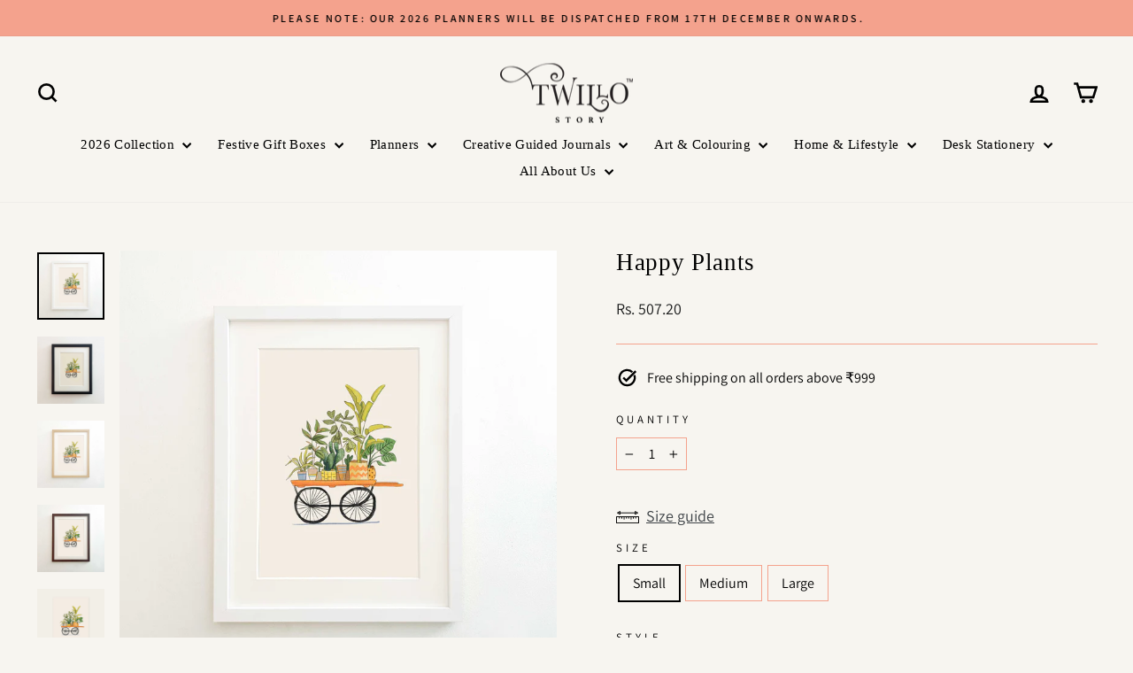

--- FILE ---
content_type: text/html; charset=utf-8
request_url: https://twillostory.com/en-us/collections/art-prints/products/happy-plants
body_size: 45706
content:
<!doctype html>
<html class="no-js" lang="en" dir="ltr">
<head>
<script src='https://d24sh1msnqkirc.cloudfront.net/shopflo.bundle.js' async></script>


<!-- BEAE-GLOBAL-FONT --> 
  
 <!-- END BEAE-GLOBAL-FONT -->


<!-- BEAE-HEADER -->


  
  
  
  <link href="//twillostory.com/cdn/shop/t/81/assets/beae.base.min.css?v=30248973878737945191740489726" rel="stylesheet" type="text/css" media="all" />
  
  
      
  
      
  <script src="//twillostory.com/cdn/shop/t/81/assets/beae.base.min.js?v=113245627534963723091740489727" defer="defer"></script>
  <script>
    window.BEAE_HELPER = {
        routes: {
            cart_url: "/en-us/cart",
            root_url: "/en-us"
        },
        lang: "en",
        available_lang: {"shop_locale":{"locale":"en","enabled":true,"primary":true,"published":true}}
    };
  </script><script>
      try {
        const beaeRecentlyViewedProducts = new Set(JSON.parse(localStorage.getItem("beaeRecentlyViewedProducts") || "[]"));
        beaeRecentlyViewedProducts.delete(7446536388787); // Delete first to re-move the product
        beaeRecentlyViewedProducts.add(7446536388787);
        localStorage.setItem("beaeRecentlyViewedProducts", JSON.stringify(Array.from(beaeRecentlyViewedProducts.values()).reverse()));
      } catch (e) {
        // Safari in private mode does not allow setting item, we silently fail
      }
      </script><!-- END BEAE-HEADER -->
  <meta charset="utf-8">
  <meta http-equiv="X-UA-Compatible" content="IE=edge,chrome=1">
  <meta name="viewport" content="width=device-width,initial-scale=1">
  <meta name="theme-color" content="#f4a28d">
  <link rel="canonical" href="https://twillostory.com/en-us/products/happy-plants">
  <link rel="preconnect" href="https://cdn.shopify.com" crossorigin>
  <link rel="preconnect" href="https://fonts.shopifycdn.com" crossorigin>
  <link rel="dns-prefetch" href="https://productreviews.shopifycdn.com">
  <link rel="dns-prefetch" href="https://ajax.googleapis.com">
  <link rel="dns-prefetch" href="https://maps.googleapis.com">
  <link rel="dns-prefetch" href="https://maps.gstatic.com"><link rel="shortcut icon" href="//twillostory.com/cdn/shop/files/icon_32x32.png?v=1733832063" type="image/png" /><title>Wall Art | Happy Plants | Art Print Frames | Twillo Story
&ndash; Twillostory
</title>
<meta name="description" content="Twillo Art Prints are meant to be tools of mindfulness, self care and positive motivation. We design them to not only make your space look good, but also induce happy feelings. The soothing colour palette and thoughtfully illustrated artworks are all elements that help calm your mind with gentle positive energy. We create each one with hope - the hope that when you surround yourself with our art, you let yourself think, feel and heal. Buy them framed in our natural solid wood frames or as unframed pieces which you can either frame as per your preference or pinup as is."><meta property="og:site_name" content="Twillostory">
  <meta property="og:url" content="https://twillostory.com/en-us/products/happy-plants">
  <meta property="og:title" content="Happy Plants">
  <meta property="og:type" content="product">
  <meta property="og:description" content="Twillo Art Prints are meant to be tools of mindfulness, self care and positive motivation. We design them to not only make your space look good, but also induce happy feelings. The soothing colour palette and thoughtfully illustrated artworks are all elements that help calm your mind with gentle positive energy. We create each one with hope - the hope that when you surround yourself with our art, you let yourself think, feel and heal. Buy them framed in our natural solid wood frames or as unframed pieces which you can either frame as per your preference or pinup as is."><meta property="og:image" content="http://twillostory.com/cdn/shop/files/0014APA3-Happy-Plants-white-new-frame.jpg?v=1704361267">
    <meta property="og:image:secure_url" content="https://twillostory.com/cdn/shop/files/0014APA3-Happy-Plants-white-new-frame.jpg?v=1704361267">
    <meta property="og:image:width" content="2988">
    <meta property="og:image:height" content="2988"><meta name="twitter:site" content="@">
  <meta name="twitter:card" content="summary_large_image">
  <meta name="twitter:title" content="Happy Plants">
  <meta name="twitter:description" content="Twillo Art Prints are meant to be tools of mindfulness, self care and positive motivation. We design them to not only make your space look good, but also induce happy feelings. The soothing colour palette and thoughtfully illustrated artworks are all elements that help calm your mind with gentle positive energy. We create each one with hope - the hope that when you surround yourself with our art, you let yourself think, feel and heal. Buy them framed in our natural solid wood frames or as unframed pieces which you can either frame as per your preference or pinup as is.">
<style data-shopify>
  @font-face {
  font-family: Assistant;
  font-weight: 400;
  font-style: normal;
  font-display: swap;
  src: url("//twillostory.com/cdn/fonts/assistant/assistant_n4.9120912a469cad1cc292572851508ca49d12e768.woff2") format("woff2"),
       url("//twillostory.com/cdn/fonts/assistant/assistant_n4.6e9875ce64e0fefcd3f4446b7ec9036b3ddd2985.woff") format("woff");
}


  @font-face {
  font-family: Assistant;
  font-weight: 600;
  font-style: normal;
  font-display: swap;
  src: url("//twillostory.com/cdn/fonts/assistant/assistant_n6.b2cbcfa81550fc99b5d970d0ef582eebcbac24e0.woff2") format("woff2"),
       url("//twillostory.com/cdn/fonts/assistant/assistant_n6.5dced1e1f897f561a8304b6ef1c533d81fd1c6e0.woff") format("woff");
}

  
  
</style><link href="//twillostory.com/cdn/shop/t/81/assets/theme.css?v=7514630186053629151740489716" rel="stylesheet" type="text/css" media="all" />
<style data-shopify>:root {
    --typeHeaderPrimary: "New York";
    --typeHeaderFallback: Iowan Old Style, Apple Garamond, Baskerville, Times New Roman, Droid Serif, Times, Source Serif Pro, serif, Apple Color Emoji, Segoe UI Emoji, Segoe UI Symbol;
    --typeHeaderSize: 32px;
    --typeHeaderWeight: 400;
    --typeHeaderLineHeight: 1;
    --typeHeaderSpacing: 0.025em;

    --typeBasePrimary:Assistant;
    --typeBaseFallback:sans-serif;
    --typeBaseSize: 16px;
    --typeBaseWeight: 400;
    --typeBaseSpacing: 0.0em;
    --typeBaseLineHeight: 1.6;
    --typeBaselineHeightMinus01: 1.5;

    --typeCollectionTitle: 20px;

    --iconWeight: 6px;
    --iconLinecaps: miter;

    
        --buttonRadius: 0;
    

    --colorGridOverlayOpacity: 0.0;
    }

    .placeholder-content {
    background-image: linear-gradient(100deg, #ffffff 40%, #f7f7f7 63%, #ffffff 79%);
    }</style><script>
    document.documentElement.className = document.documentElement.className.replace('no-js', 'js');

    window.theme = window.theme || {};
    theme.routes = {
      home: "/en-us",
      cart: "/en-us/cart.js",
      cartPage: "/en-us/cart",
      cartAdd: "/en-us/cart/add.js",
      cartChange: "/en-us/cart/change.js",
      search: "/en-us/search",
      predictiveSearch: "/en-us/search/suggest"
    };
    theme.strings = {
      soldOut: "Sold Out",
      unavailable: "Unavailable",
      inStockLabel: "In stock, ready to ship",
      oneStockLabel: "Low stock - [count] item left",
      otherStockLabel: "Low stock - [count] items left",
      willNotShipUntil: "Ready to ship [date]",
      willBeInStockAfter: "Back in stock [date]",
      waitingForStock: "Backordered, shipping soon",
      savePrice: "Save [saved_amount]",
      cartEmpty: "Your cart is currently empty.",
      cartTermsConfirmation: "You must agree with the terms and conditions of sales to check out",
      searchCollections: "Collections",
      searchPages: "Pages",
      searchArticles: "Articles",
      productFrom: "from ",
      maxQuantity: "You can only have [quantity] of [title] in your cart."
    };
    theme.settings = {
      cartType: "drawer",
      isCustomerTemplate: false,
      moneyFormat: "\u003cspan class=money\u003eRs. {{amount}}\u003c\/span\u003e",
      saveType: "percent",
      productImageSize: "portrait",
      productImageCover: true,
      predictiveSearch: true,
      predictiveSearchType: null,
      predictiveSearchVendor: false,
      predictiveSearchPrice: false,
      quickView: false,
      themeName: 'Impulse',
      themeVersion: "7.5.2"
    };
  </script>

  <script>window.performance && window.performance.mark && window.performance.mark('shopify.content_for_header.start');</script><meta name="google-site-verification" content="jWU9T9Fg-QEjLUv7a2OyWIlrwEcSRC4wpz2aQ-XEUvk">
<meta id="shopify-digital-wallet" name="shopify-digital-wallet" content="/59333247155/digital_wallets/dialog">
<meta id="in-context-paypal-metadata" data-shop-id="59333247155" data-venmo-supported="false" data-environment="production" data-locale="en_US" data-paypal-v4="true" data-currency="INR">
<link rel="alternate" hreflang="x-default" href="https://twillostory.com/products/happy-plants">
<link rel="alternate" hreflang="en-US" href="https://twillostory.com/en-us/products/happy-plants">
<link rel="alternate" type="application/json+oembed" href="https://twillostory.com/en-us/products/happy-plants.oembed">
<script async="async" src="/checkouts/internal/preloads.js?locale=en-US"></script>
<script id="shopify-features" type="application/json">{"accessToken":"ce6b48338a7840ef180f54862ae36376","betas":["rich-media-storefront-analytics"],"domain":"twillostory.com","predictiveSearch":true,"shopId":59333247155,"locale":"en"}</script>
<script>var Shopify = Shopify || {};
Shopify.shop = "twillostory.myshopify.com";
Shopify.locale = "en";
Shopify.currency = {"active":"INR","rate":"1.0"};
Shopify.country = "US";
Shopify.theme = {"name":"Shopflo X Twillo ","id":144052682931,"schema_name":"Impulse","schema_version":"7.5.2","theme_store_id":857,"role":"main"};
Shopify.theme.handle = "null";
Shopify.theme.style = {"id":null,"handle":null};
Shopify.cdnHost = "twillostory.com/cdn";
Shopify.routes = Shopify.routes || {};
Shopify.routes.root = "/en-us/";</script>
<script type="module">!function(o){(o.Shopify=o.Shopify||{}).modules=!0}(window);</script>
<script>!function(o){function n(){var o=[];function n(){o.push(Array.prototype.slice.apply(arguments))}return n.q=o,n}var t=o.Shopify=o.Shopify||{};t.loadFeatures=n(),t.autoloadFeatures=n()}(window);</script>
<script id="shop-js-analytics" type="application/json">{"pageType":"product"}</script>
<script defer="defer" async type="module" src="//twillostory.com/cdn/shopifycloud/shop-js/modules/v2/client.init-shop-cart-sync_DtuiiIyl.en.esm.js"></script>
<script defer="defer" async type="module" src="//twillostory.com/cdn/shopifycloud/shop-js/modules/v2/chunk.common_CUHEfi5Q.esm.js"></script>
<script type="module">
  await import("//twillostory.com/cdn/shopifycloud/shop-js/modules/v2/client.init-shop-cart-sync_DtuiiIyl.en.esm.js");
await import("//twillostory.com/cdn/shopifycloud/shop-js/modules/v2/chunk.common_CUHEfi5Q.esm.js");

  window.Shopify.SignInWithShop?.initShopCartSync?.({"fedCMEnabled":true,"windoidEnabled":true});

</script>
<script>(function() {
  var isLoaded = false;
  function asyncLoad() {
    if (isLoaded) return;
    isLoaded = true;
    var urls = ["https:\/\/acdn.goldendev.win\/shopify\/add-to-cart\/js\/add-to-cart.js?shop=twillostory.myshopify.com","https:\/\/cdn.shopify.com\/s\/files\/1\/0449\/2568\/1820\/t\/4\/assets\/booster_currency.js?v=1624978055\u0026shop=twillostory.myshopify.com","https:\/\/cdn.shopify.com\/s\/files\/1\/0449\/2568\/1820\/t\/4\/assets\/booster_currency.js?v=1624978055\u0026shop=twillostory.myshopify.com"];
    for (var i = 0; i < urls.length; i++) {
      var s = document.createElement('script');
      s.type = 'text/javascript';
      s.async = true;
      s.src = urls[i];
      var x = document.getElementsByTagName('script')[0];
      x.parentNode.insertBefore(s, x);
    }
  };
  if(window.attachEvent) {
    window.attachEvent('onload', asyncLoad);
  } else {
    window.addEventListener('load', asyncLoad, false);
  }
})();</script>
<script id="__st">var __st={"a":59333247155,"offset":19800,"reqid":"2d1490b7-c0f5-4a1a-811e-e0f3f395c449-1766410870","pageurl":"twillostory.com\/en-us\/collections\/art-prints\/products\/happy-plants","u":"9ee78d97eb63","p":"product","rtyp":"product","rid":7446536388787};</script>
<script>window.ShopifyPaypalV4VisibilityTracking = true;</script>
<script id="captcha-bootstrap">!function(){'use strict';const t='contact',e='account',n='new_comment',o=[[t,t],['blogs',n],['comments',n],[t,'customer']],c=[[e,'customer_login'],[e,'guest_login'],[e,'recover_customer_password'],[e,'create_customer']],r=t=>t.map((([t,e])=>`form[action*='/${t}']:not([data-nocaptcha='true']) input[name='form_type'][value='${e}']`)).join(','),a=t=>()=>t?[...document.querySelectorAll(t)].map((t=>t.form)):[];function s(){const t=[...o],e=r(t);return a(e)}const i='password',u='form_key',d=['recaptcha-v3-token','g-recaptcha-response','h-captcha-response',i],f=()=>{try{return window.sessionStorage}catch{return}},m='__shopify_v',_=t=>t.elements[u];function p(t,e,n=!1){try{const o=window.sessionStorage,c=JSON.parse(o.getItem(e)),{data:r}=function(t){const{data:e,action:n}=t;return t[m]||n?{data:e,action:n}:{data:t,action:n}}(c);for(const[e,n]of Object.entries(r))t.elements[e]&&(t.elements[e].value=n);n&&o.removeItem(e)}catch(o){console.error('form repopulation failed',{error:o})}}const l='form_type',E='cptcha';function T(t){t.dataset[E]=!0}const w=window,h=w.document,L='Shopify',v='ce_forms',y='captcha';let A=!1;((t,e)=>{const n=(g='f06e6c50-85a8-45c8-87d0-21a2b65856fe',I='https://cdn.shopify.com/shopifycloud/storefront-forms-hcaptcha/ce_storefront_forms_captcha_hcaptcha.v1.5.2.iife.js',D={infoText:'Protected by hCaptcha',privacyText:'Privacy',termsText:'Terms'},(t,e,n)=>{const o=w[L][v],c=o.bindForm;if(c)return c(t,g,e,D).then(n);var r;o.q.push([[t,g,e,D],n]),r=I,A||(h.body.append(Object.assign(h.createElement('script'),{id:'captcha-provider',async:!0,src:r})),A=!0)});var g,I,D;w[L]=w[L]||{},w[L][v]=w[L][v]||{},w[L][v].q=[],w[L][y]=w[L][y]||{},w[L][y].protect=function(t,e){n(t,void 0,e),T(t)},Object.freeze(w[L][y]),function(t,e,n,w,h,L){const[v,y,A,g]=function(t,e,n){const i=e?o:[],u=t?c:[],d=[...i,...u],f=r(d),m=r(i),_=r(d.filter((([t,e])=>n.includes(e))));return[a(f),a(m),a(_),s()]}(w,h,L),I=t=>{const e=t.target;return e instanceof HTMLFormElement?e:e&&e.form},D=t=>v().includes(t);t.addEventListener('submit',(t=>{const e=I(t);if(!e)return;const n=D(e)&&!e.dataset.hcaptchaBound&&!e.dataset.recaptchaBound,o=_(e),c=g().includes(e)&&(!o||!o.value);(n||c)&&t.preventDefault(),c&&!n&&(function(t){try{if(!f())return;!function(t){const e=f();if(!e)return;const n=_(t);if(!n)return;const o=n.value;o&&e.removeItem(o)}(t);const e=Array.from(Array(32),(()=>Math.random().toString(36)[2])).join('');!function(t,e){_(t)||t.append(Object.assign(document.createElement('input'),{type:'hidden',name:u})),t.elements[u].value=e}(t,e),function(t,e){const n=f();if(!n)return;const o=[...t.querySelectorAll(`input[type='${i}']`)].map((({name:t})=>t)),c=[...d,...o],r={};for(const[a,s]of new FormData(t).entries())c.includes(a)||(r[a]=s);n.setItem(e,JSON.stringify({[m]:1,action:t.action,data:r}))}(t,e)}catch(e){console.error('failed to persist form',e)}}(e),e.submit())}));const S=(t,e)=>{t&&!t.dataset[E]&&(n(t,e.some((e=>e===t))),T(t))};for(const o of['focusin','change'])t.addEventListener(o,(t=>{const e=I(t);D(e)&&S(e,y())}));const B=e.get('form_key'),M=e.get(l),P=B&&M;t.addEventListener('DOMContentLoaded',(()=>{const t=y();if(P)for(const e of t)e.elements[l].value===M&&p(e,B);[...new Set([...A(),...v().filter((t=>'true'===t.dataset.shopifyCaptcha))])].forEach((e=>S(e,t)))}))}(h,new URLSearchParams(w.location.search),n,t,e,['guest_login'])})(!0,!0)}();</script>
<script integrity="sha256-4kQ18oKyAcykRKYeNunJcIwy7WH5gtpwJnB7kiuLZ1E=" data-source-attribution="shopify.loadfeatures" defer="defer" src="//twillostory.com/cdn/shopifycloud/storefront/assets/storefront/load_feature-a0a9edcb.js" crossorigin="anonymous"></script>
<script data-source-attribution="shopify.dynamic_checkout.dynamic.init">var Shopify=Shopify||{};Shopify.PaymentButton=Shopify.PaymentButton||{isStorefrontPortableWallets:!0,init:function(){window.Shopify.PaymentButton.init=function(){};var t=document.createElement("script");t.src="https://twillostory.com/cdn/shopifycloud/portable-wallets/latest/portable-wallets.en.js",t.type="module",document.head.appendChild(t)}};
</script>
<script data-source-attribution="shopify.dynamic_checkout.buyer_consent">
  function portableWalletsHideBuyerConsent(e){var t=document.getElementById("shopify-buyer-consent"),n=document.getElementById("shopify-subscription-policy-button");t&&n&&(t.classList.add("hidden"),t.setAttribute("aria-hidden","true"),n.removeEventListener("click",e))}function portableWalletsShowBuyerConsent(e){var t=document.getElementById("shopify-buyer-consent"),n=document.getElementById("shopify-subscription-policy-button");t&&n&&(t.classList.remove("hidden"),t.removeAttribute("aria-hidden"),n.addEventListener("click",e))}window.Shopify?.PaymentButton&&(window.Shopify.PaymentButton.hideBuyerConsent=portableWalletsHideBuyerConsent,window.Shopify.PaymentButton.showBuyerConsent=portableWalletsShowBuyerConsent);
</script>
<script>
  function portableWalletsCleanup(e){e&&e.src&&console.error("Failed to load portable wallets script "+e.src);var t=document.querySelectorAll("shopify-accelerated-checkout .shopify-payment-button__skeleton, shopify-accelerated-checkout-cart .wallet-cart-button__skeleton"),e=document.getElementById("shopify-buyer-consent");for(let e=0;e<t.length;e++)t[e].remove();e&&e.remove()}function portableWalletsNotLoadedAsModule(e){e instanceof ErrorEvent&&"string"==typeof e.message&&e.message.includes("import.meta")&&"string"==typeof e.filename&&e.filename.includes("portable-wallets")&&(window.removeEventListener("error",portableWalletsNotLoadedAsModule),window.Shopify.PaymentButton.failedToLoad=e,"loading"===document.readyState?document.addEventListener("DOMContentLoaded",window.Shopify.PaymentButton.init):window.Shopify.PaymentButton.init())}window.addEventListener("error",portableWalletsNotLoadedAsModule);
</script>

<script type="module" src="https://twillostory.com/cdn/shopifycloud/portable-wallets/latest/portable-wallets.en.js" onError="portableWalletsCleanup(this)" crossorigin="anonymous"></script>
<script nomodule>
  document.addEventListener("DOMContentLoaded", portableWalletsCleanup);
</script>

<link id="shopify-accelerated-checkout-styles" rel="stylesheet" media="screen" href="https://twillostory.com/cdn/shopifycloud/portable-wallets/latest/accelerated-checkout-backwards-compat.css" crossorigin="anonymous">
<style id="shopify-accelerated-checkout-cart">
        #shopify-buyer-consent {
  margin-top: 1em;
  display: inline-block;
  width: 100%;
}

#shopify-buyer-consent.hidden {
  display: none;
}

#shopify-subscription-policy-button {
  background: none;
  border: none;
  padding: 0;
  text-decoration: underline;
  font-size: inherit;
  cursor: pointer;
}

#shopify-subscription-policy-button::before {
  box-shadow: none;
}

      </style>

<script>window.performance && window.performance.mark && window.performance.mark('shopify.content_for_header.end');</script>

  <script src="//twillostory.com/cdn/shop/t/81/assets/vendor-scripts-v11.js" defer="defer"></script><script src="//twillostory.com/cdn/shop/t/81/assets/theme.js?v=122176083474922009901762757152" defer="defer"></script>

            
                
            

  <script src='https://bridge.shopflo.com/js/shopflo.bundle.js' async></script>
<!-- BEGIN app block: shopify://apps/beae-page-builder/blocks/app-embed/f4353b90-19bd-4f19-8138-af38b7a6de94 --><link rel="preconnect" href="https://cdn.beae.com" crossorigin />
<link rel="dns-prefetch" href="https://cdn.beae.com" />
    <!--BEAE-EMBED-->
    <link href="[data-uri]" rel="stylesheet" id="beae-global-css"/>
    <!--/BEAE-EMBED-->



      <style id="beae-custom-css">
        
      </style>
	

    <script id="beae-custom-js" async="async"> 
        
    </script><style type="text/css" class="beae-theme-helper">
 .beae-cart-popup {
    display: grid;
    position: fixed;
    inset: 0;
    z-index: 9999999;
    align-content: center;
    padding: 5px;
    justify-content: center;
    align-items: center;
    justify-items: center;
}

.beae-cart-popup::before {content: ' ';position: absolute;background: #e5e5e5b3;inset: 0;}
 .beae-ajax-loading{
 	cursor:not-allowed;
   pointer-events: none;
   opacity: 0.6;
  }


  #beae-toast {
  visibility: hidden;
  max-width: 50px;
  min-height: 50px;
  margin: auto;
  background-color: #333;
  color: #fff;
  text-align: center;
  border-radius: 2px;
  position: fixed;
  z-index: 999999;
  left: 0;
  right: 0;
  bottom: 30px;
  font-size: 17px;
  display: grid;
  grid-template-columns: 50px auto;
  align-items: center;
  justify-content: start;
  align-content: center;
  justify-items: start;
}
#beae-toast.beae-toast-show {
  visibility: visible;
  -webkit-animation: beaeFadein 0.5s, beaeExpand 0.5s 0.5s, beaeStay 3s 1s, beaeShrink 0.5s 2s, beaeFadeout 0.5s 2.5s;
  animation: beaeFadein 0.5s, beaeExpand 0.5s 0.5s, beaeStay 3s 1s, beaeShrink 0.5s 4s, beaeFadeout 0.5s 4.5s;
}
#beae-toast #beae-toast-icon {
  width: 50px;
  height: 100%;
  /* float: left; */
  /* padding-top: 16px; */
  /* padding-bottom: 16px; */
  box-sizing: border-box;
  background-color: #111;
  color: #fff;
  padding: 5px;
}
#beae-toast .beae-toast-icon-svg {
  width: 100%;
  height: 100%;
  display: block;
  position: relative;
  vertical-align: middle;
  margin: auto;
  text-align: center;
  /* padding: 5px; */
}
#beae-toast #beae-toast-desc {
  color: #fff;
  padding: 16px;
  overflow: hidden;
  white-space: nowrap;
}

@-webkit-keyframes beaeFadein {
  from {
    bottom: 0;
    opacity: 0;
  }
  to {
    bottom: 30px;
    opacity: 1;
  }
}
@keyframes fadein {
  from {
    bottom: 0;
    opacity: 0;
  }
  to {
    bottom: 30px;
    opacity: 1;
  }
}
@-webkit-keyframes beaeExpand {
  from {
    min-width: 50px;
  }
  to {
    min-width: var(--beae-max-width);
  }
}
@keyframes beaeExpand {
  from {
    min-width: 50px;
  }
  to {
    min-width: var(--beae-max-width);
  }
}
@-webkit-keyframes beaeStay {
  from {
    min-width: var(--beae-max-width);
  }
  to {
    min-width: var(--beae-max-width);
  }
}
@keyframes beaeStay {
  from {
    min-width: var(--beae-max-width);
  }
  to {
    min-width: var(--beae-max-width);
  }
}
@-webkit-keyframes beaeShrink {
  from {
    min-width: var(--beae-max-width);
  }
  to {
    min-width: 50px;
  }
}
@keyframes beaeShrink {
  from {
    min-width: var(--beae-max-width);
  }
  to {
    min-width: 50px;
  }
}
@-webkit-keyframes beaeFadeout {
  from {
    bottom: 30px;
    opacity: 1;
  }
  to {
    bottom: 60px;
    opacity: 0;
  }
}
@keyframes beaeFadeout {
  from {
    bottom: 30px;
    opacity: 1;
  }
  to {
    bottom: 60px;
    opacity: 0;
  }
}
</style>

<script type="text/javascript" id="beae-theme-helpers" async="async">
    window.BEAE = window.BEAE || {};
    (function(){this.configs = {"custom_code":{"enable_jquery":true,"custom_css":"","custom_js":""},"quickview":null,"ajax_cart":null,"instagram":null};
              this.configs.ajax_cart =  {};
          
      
      	this.customer = false;
      
        this.routes = {
            domain: 'https://twillostory.com/en-us',
            root_url: '/en-us',
            collections_url: '/en-us/collections',
            all_products_collection_url: '/en-us/collections/all',
            cart_url:'/en-us/cart',
            cart_add_url:'/en-us/cart/add',
            cart_change_url:'/en-us/cart/change',
            cart_clear_url: '/en-us/cart/clear',
            cart_update_url: '/en-us/cart/update',
            product_recommendations_url: '/en-us/recommendations/products'
        };
        this.queryParams = {};
        if (window.location.search.length) {
            new URLSearchParams(window.location.search).forEach((value,key)=>{
                this.queryParams[key] = value;
            })
        }
        this.money_format  = "\u003cspan class=money\u003eRs. {{amount}}\u003c\/span\u003e",
        this.money_with_currency_format = "\u003cspan class=money\u003eRs. {{amount}} INR\u003c\/span\u003e",
        this.formatMoney = function(t, e) {
            function n(t, e) {
                return void 0 === t ? e : t
            }
            function o(t, e, o, i) {
                if (e = n(e, 2),
                o = n(o, ","),
                i = n(i, "."),
                isNaN(t) || null == t)
                    return 0;
                var r = (t = (t / 100).toFixed(e)).split(".");
                return r[0].replace(/(\d)(?=(\d\d\d)+(?!\d))/g, "$1" + o) + (r[1] ? i + r[1] : "")
            }
            "string" == typeof t && (t = t.replace(".", ""));
            var i = ""
            , r = /\{\{\s*(\w+)\s*\}\}/
            , a = e || (false ? this.money_with_currency_format : this.money_format);
            switch (a.match(r)[1]) {
            case "amount":
                i = o(t, 2);
                break;
            case "amount_no_decimals":
                i = o(t, 0);
                break;
            case "amount_with_comma_separator":
                i = o(t, 2, ".", ",");
                break;
            case "amount_with_space_separator":
                i = o(t, 2, " ", ",");
                break;
            case "amount_with_period_and_space_separator":
                i = o(t, 2, " ", ".");
                break;
            case "amount_no_decimals_with_comma_separator":
                i = o(t, 0, ".", ",");
                break;
            case "amount_no_decimals_with_space_separator":
                i = o(t, 0, " ");
                break;
            case "amount_with_apostrophe_separator":
                i = o(t, 2, "'", ".")
            }
            return a.replace(r, i);
        }
        this.resizeImage = function(t, r) {
            try {
				if (t.indexOf('cdn.shopify.com') === -1)
					return t;
                if (!r || "original" == r ||  "full" == r || "master" == r)
                    return t;
                var o = t.match(/\.(jpg|jpeg|gif|png|bmp|bitmap|tiff|tif)((\#[0-9a-z\-]+)?(\?v=.*)?)?$/igm);
		        if (null == o)
		            return null;
		        var i = t.split(o[0])
		          , x = o[0];
		        return i[0] + "_" + r + x;
            } catch (o) {
                return t
            }
        },
        this.getProduct = function(handle){
          if(!handle)
          {
            return false;
          }
          let endpoint = (this.routes.root_url  === '/' ? '' : this.routes.root_url ) + '/products/' + handle + '.js'
          if(window.BEAE_LIVE)
          {
          	endpoint = '/shop/builder/ajax/beae-proxy/products/' + handle;
          }
          return  window.fetch(endpoint,{
            headers: {
              'Content-Type' : 'application/json'
            }
          })
          .then(res=> res.json());
          
        }
    }).bind(window.BEAE)();
</script>

<!-- END app block --><!-- BEGIN app block: shopify://apps/add-to-cart-button/blocks/script-append/240c2684-721f-4128-8d32-4d6424731474 --><script>
	/**
	*	Add to cart script loader.
	*	version number: 4.0
	*	https://apps.shopify.com/add-to-cart
	*/
	(function(){
		var loadScript=function(a,b){var c=document.createElement("script");c.type="text/javascript",c.readyState?c.onreadystatechange=function(){("loaded"==c.readyState||"complete"==c.readyState)&&(c.onreadystatechange=null,b())}:c.onload=function(){b()},c.src=a,document.getElementsByTagName("head")[0].appendChild(c)};
		// Set variable to prevent the other loader from requesting the same resources
		window.addtc_button_app_block_loader = true;
		appendScriptUrl('twillostory.myshopify.com');

		// get script url and append timestamp of last change
		function appendScriptUrl(shop) {

			var timeStamp = Math.floor(Date.now() / (1000*60*1));
			var timestampUrl = 'https://www.goldendev.win/shopify/add-to-cart/shop/status/'+shop+'.js?'+timeStamp;

			loadScript(timestampUrl, function() {
				// append app script
				if (typeof addtc_settings_updated == 'undefined') {
					console.log('settings are undefined');
					addtc_settings_updated = 'default-by-script';
				}
				var scriptUrl = "https://acdn.goldendev.win/shopify/add-to-cart/js/add-to-cart-script.js?shop="+shop+"&"+addtc_settings_updated;
				loadScript(scriptUrl, function(){});
			});
		}
	})();
</script>

<!-- END app block --><!-- BEGIN app block: shopify://apps/tabs-studio/blocks/global_embed_block/19980fb9-f2ca-4ada-ad36-c0364c3318b8 -->
<style id="tabs-by-station-custom-styles">
  .station-tabs .station-tabs-link{padding:0 0 8px !important;margin:0 26px 14px 0 !important;border-width:0 0 2px !important;color:#71717a !important;border-color:#a1a1aa !important;font-weight:500 !important;}.station-tabs.mod-full-width .station-tabs-link, .station-tabs .station-tabs-tabset.mod-vertical .station-tabs-link{padding:14px 0 !important;margin:0 !important;}.station-tabs .station-tabs-tab{padding:0 0 8px !important;margin:0 26px 14px 0 !important;border-width:0 0 2px !important;color:#71717a !important;border-color:#a1a1aa !important;font-weight:500 !important;}.station-tabs.mod-full-width .station-tabs-tab, .station-tabs .station-tabs-tabset.mod-vertical .station-tabs-tab{padding:14px 0 !important;margin:0 !important;}.station-tabs .station-tabs-content-inner > :first-child{margin-top:0 !important;}.station-tabs .station-tabs-tabcontent > :first-child{margin-top:0 !important;}.station-tabs .station-tabs-content-inner > :last-child{margin-bottom:0 !important;}.station-tabs .station-tabs-tabcontent > :last-child{margin-bottom:0 !important;}.station-tabs .station-tabs-link:last-of-type{margin:0 0 14px 0 !important;}.station-tabs.mod-full-width .station-tabs-link:last-of-type, .station-tabs .station-tabs-tabset.mod-vertical .station-tabs-link:last-of-type{margin:0 !important;}.station-tabs .station-tabs-tabtitle:last-of-type .station-tabs-tab{margin:0 0 14px 0 !important;}.station-tabs.mod-full-width .station-tabs-tabtitle:last-of-type .station-tabs-tab, .station-tabs .station-tabs-tabset.mod-vertical .station-tabs-tabtitle:last-of-type .station-tabs-tab{margin:0 !important;}.station-tabs .station-tabs-content-inner{margin:8px 0 0 0 !important;}.station-tabs.mod-full-width .station-tabs-content-inner, .station-tabs .station-tabs-tabset.mod-vertical .station-tabs-content-inner{margin:24px 0 18px !important;}.station-tabs .station-tabs-tabcontent{margin:8px 0 0 0 !important;}.station-tabs.mod-full-width .station-tabs-tabcontent, .station-tabs .station-tabs-tabset.mod-vertical .station-tabs-tabcontent{margin:24px 0 18px !important;}.station-tabs .station-tabs-link.is-active{color:currentColor !important;border-color:currentColor !important;}.station-tabs .station-tabs-tab.is-active{color:currentColor !important;border-color:currentColor !important;}.station-tabs .station-tabs-link:hover{color:currentColor !important;border-color:currentColor !important;}.station-tabs .station-tabs-tab:hover{color:currentColor !important;border-color:currentColor !important;}.station-tabs .station-tabs-link.is-active:hover{color:currentColor !important;border-color:currentColor !important;}.station-tabs .station-tabs-tab.is-active:hover{color:currentColor !important;border-color:currentColor !important;}
  
</style>

<script id="station-tabs-data-json" type="application/json">{
  "globalAbove": null,
  "globalBelow": null,
  "proTabsHTML": "",
  "productTitle": "Happy Plants",
  "productDescription": "\u003cdiv data-mce-fragment=\"1\"\u003e\n\u003cdiv data-mce-fragment=\"1\"\u003e\n\u003cdiv data-mce-fragment=\"1\"\u003e\n\u003cp\u003e\u003cspan\u003eTwillo Art Prints are meant to be tools of mindfulness, self care and positive motivation. We design them to not only make your space look good, but also induce happy feelings. The soothing colour palette and thoughtfully illustrated artworks are all elements that help calm your mind with gentle positive energy. We create each one with hope - the hope that when you surround yourself with our art, you let yourself think, feel and heal.\u003c\/span\u003e\u003c\/p\u003e\n\u003cp\u003e\u003cspan\u003eOur framed options come with a 1.5 inch classic mount and light fiber wood frames, encased with acrylic glass. They are \u003c\/span\u003e\u003cspan\u003esturdy, durable, and ready to hang instantly!\u003c\/span\u003e\u003c\/p\u003e\n\u003cp\u003e\u003cspan\u003eShipped in protective packaging and strong boxes to ensure no damage during transportation.\u003c\/span\u003e\u003c\/p\u003e\n\u003ch3 data-mce-fragment=\"1\"\u003e\u003cstrong data-mce-fragment=\"1\"\u003eProduct Details\u003c\/strong\u003e\u003c\/h3\u003e\n\u003cul data-mce-fragment=\"1\"\u003e\n\u003cli\u003e\u003cspan\u003eFine art quality print on premium fine art textured paper of 280 gsm\u003c\/span\u003e\u003c\/li\u003e\n\u003cli\u003ePrinted with highly pigmented ink for bright, vivid colours\u003c\/li\u003e\n\u003cli\u003eUnframed Art Print Dimensions\u003cbr\u003eMedium - 29.7 x 21 cms\u003cbr\u003eLarge - 29.7 x 42 cms\u003c\/li\u003e\n\u003cli\u003eFramed Art Print with mount dimensions\u003cbr\u003eSmall  - 19.5 x 23.5 cm (Comes ready to hang and also with a desk stand)\u003cbr\u003eMedium - 27.5 x 36.5 cm\u003cbr\u003eLarge  - 35.5 x 46 cm\u003c\/li\u003e\n\u003cli\u003eMade in India with love\u003c\/li\u003e\n\u003c\/ul\u003e\n\u003ch3 data-mce-fragment=\"1\"\u003e\u003cstrong data-mce-fragment=\"1\"\u003eShipping Details\u003c\/strong\u003e\u003c\/h3\u003e\n\u003cul data-mce-fragment=\"1\"\u003e\n\u003cli data-mce-fragment=\"1\"\u003eUnframed - Ships within 5 - 6 business days\u003c\/li\u003e\n\u003cli data-mce-fragment=\"1\"\u003eFramed - Ships within 10 - 12 business days\u003c\/li\u003e\n\u003c\/ul\u003e\n\u003c\/div\u003e\n\u003cdiv class=\"gs\"\u003e\n\u003cdiv class=\"\"\u003e\n\u003cdiv class=\"ii gt\" id=\":np\" jslog=\"20277; u014N:xr6bB; 4:W251bGwsbnVsbCxbXV0.\"\u003e\n\u003cdiv class=\"a3s aiL\" id=\":nq\"\u003e\n\u003cdiv dir=\"auto\"\u003eFor enquiries please write to\u003cspan\u003e \u003c\/span\u003e\u003ca href=\"mailto:help@twillostory.com\" target=\"_blank\"\u003ehelp@twillostory.com\u003c\/a\u003e\n\u003c\/div\u003e\n\u003cdiv dir=\"auto\"\u003e\u003cbr\u003e\u003c\/div\u003e\n\u003cdiv dir=\"auto\"\u003e\n\u003cspan\u003eIf you are interested in custom sizes and frames, please get in touch with us at \u003c\/span\u003e\u003ca href=\"mailto:hey@twillostory.com\"\u003e\u003cspan\u003ehey@twillostory.com\u003c\/span\u003e\u003c\/a\u003e\u003cspan\u003e and we will do our best to fulfill your request.\u003c\/span\u003e\n\u003c\/div\u003e\n\u003c\/div\u003e\n\u003c\/div\u003e\n\u003c\/div\u003e\n\u003c\/div\u003e\n\u003c\/div\u003e\n\u003cdiv class=\"gs\"\u003e\n\u003cdiv class=\"\"\u003e\n\u003cdiv id=\":np\" class=\"ii gt\" jslog=\"20277; u014N:xr6bB; 4:W251bGwsbnVsbCxbXV0.\"\u003e\n\u003cdiv id=\":nq\" class=\"a3s aiL\"\u003e\u003cbr\u003e\u003c\/div\u003e\n\u003c\/div\u003e\n\u003c\/div\u003e\n\u003c\/div\u003e\n\u003c\/div\u003e\n\u003cdiv class=\"gs\"\u003e\n\u003cdiv class=\"\"\u003e\n\u003cdiv class=\"ii gt\" id=\":np\" jslog=\"20277; u014N:xr6bB; 4:W251bGwsbnVsbCxbXV0.\"\u003e\n\u003cdiv class=\"a3s aiL\" id=\":nq\"\u003e\u003c\/div\u003e\n\u003c\/div\u003e\n\u003c\/div\u003e\n\u003c\/div\u003e",
  "icons": []
}</script>

<script>
  document.documentElement.classList.add('tabsst-loading');
  document.addEventListener('stationTabsLegacyAPILoaded', function(e) {
    e.detail.isLegacy = true;
    });

  document.addEventListener('stationTabsAPIReady', function(e) {
    var Tabs = e.detail;

    if (Tabs.appSettings) {
      Tabs.appSettings = {"default_tab":false,"default_tab_title":"Description","show_stop_element":true,"layout":"vertical","layout_breakpoint":768,"deep_links":false,"clean_content_level":"basic_tags","open_first_tab":false,"allow_multiple_open":false,"remove_empty_tabs":false,"default_tab_translations":null,"start_tab_element":"h3"};
      Tabs.appSettings = {lang: 'en'};

      Tabs.appSettings = {
        indicatorType: "chevrons",
        indicatorPlacement: "after"
      };
    }

    if (Tabs.isLegacy) { return; }
          Tabs.init(null, {
            initializeDescription: true,
            fallback: true
          });
  });

  
</script>

<svg style="display:none" aria-hidden="true">
  <defs>
    
  </defs>
</svg>

<!-- END app block --><!-- BEGIN app block: shopify://apps/judge-me-reviews/blocks/judgeme_core/61ccd3b1-a9f2-4160-9fe9-4fec8413e5d8 --><!-- Start of Judge.me Core -->




<link rel="dns-prefetch" href="https://cdnwidget.judge.me">
<link rel="dns-prefetch" href="https://cdn.judge.me">
<link rel="dns-prefetch" href="https://cdn1.judge.me">
<link rel="dns-prefetch" href="https://api.judge.me">

<script data-cfasync='false' class='jdgm-settings-script'>window.jdgmSettings={"pagination":5,"disable_web_reviews":false,"badge_no_review_text":"No reviews","badge_n_reviews_text":"{{ n }} review/reviews","badge_star_color":"#a5aa4b","hide_badge_preview_if_no_reviews":true,"badge_hide_text":false,"enforce_center_preview_badge":false,"widget_title":"Customer Reviews","widget_open_form_text":"Write a review","widget_close_form_text":"Cancel review","widget_refresh_page_text":"Refresh page","widget_summary_text":"Based on {{ number_of_reviews }} review/reviews","widget_no_review_text":"Be the first to write a review","widget_name_field_text":"Name","widget_verified_name_field_text":"Verified Name (public)","widget_name_placeholder_text":"Enter your name (public)","widget_required_field_error_text":"This field is required.","widget_email_field_text":"Email","widget_verified_email_field_text":"Verified Email (private, can not be edited)","widget_email_placeholder_text":"Enter your email (private)","widget_email_field_error_text":"Please enter a valid email address.","widget_rating_field_text":"Rating","widget_review_title_field_text":"Review Title","widget_review_title_placeholder_text":"Give your review a title","widget_review_body_field_text":"Review","widget_review_body_placeholder_text":"Write your comments here","widget_pictures_field_text":"Picture/Video (optional)","widget_submit_review_text":"Submit Review","widget_submit_verified_review_text":"Submit Verified Review","widget_submit_success_msg_with_auto_publish":"Thank you! Please refresh the page in a few moments to see your review. You can remove or edit your review by logging into \u003ca href='https://judge.me/login' target='_blank' rel='nofollow noopener'\u003eJudge.me\u003c/a\u003e","widget_submit_success_msg_no_auto_publish":"Thank you! Your review will be published as soon as it is approved by the shop admin. You can remove or edit your review by logging into \u003ca href='https://judge.me/login' target='_blank' rel='nofollow noopener'\u003eJudge.me\u003c/a\u003e","widget_show_default_reviews_out_of_total_text":"Showing {{ n_reviews_shown }} out of {{ n_reviews }} reviews.","widget_show_all_link_text":"Show all","widget_show_less_link_text":"Show less","widget_author_said_text":"{{ reviewer_name }} said:","widget_days_text":"{{ n }} days ago","widget_weeks_text":"{{ n }} week/weeks ago","widget_months_text":"{{ n }} month/months ago","widget_years_text":"{{ n }} year/years ago","widget_yesterday_text":"Yesterday","widget_today_text":"Today","widget_replied_text":"\u003e\u003e {{ shop_name }} replied:","widget_read_more_text":"Read more","widget_rating_filter_color":"#a5aa4b","widget_rating_filter_see_all_text":"See all reviews","widget_sorting_most_recent_text":"Most Recent","widget_sorting_highest_rating_text":"Highest Rating","widget_sorting_lowest_rating_text":"Lowest Rating","widget_sorting_with_pictures_text":"Only Pictures","widget_sorting_most_helpful_text":"Most Helpful","widget_open_question_form_text":"Ask a question","widget_reviews_subtab_text":"Reviews","widget_questions_subtab_text":"Questions","widget_question_label_text":"Question","widget_answer_label_text":"Answer","widget_question_placeholder_text":"Write your question here","widget_submit_question_text":"Submit Question","widget_question_submit_success_text":"Thank you for your question! We will notify you once it gets answered.","widget_star_color":"#a5aa4b","verified_badge_text":"Verified","verified_badge_placement":"left-of-reviewer-name","widget_hide_border":false,"widget_social_share":false,"widget_thumb":false,"widget_review_location_show":false,"widget_location_format":"country_iso_code","all_reviews_include_out_of_store_products":true,"all_reviews_out_of_store_text":"(out of store)","all_reviews_product_name_prefix_text":"about","enable_review_pictures":true,"enable_question_anwser":false,"widget_theme":"leex","review_date_format":"dd/mm/yyyy","widget_product_reviews_subtab_text":"Product Reviews","widget_shop_reviews_subtab_text":"Shop Reviews","widget_write_a_store_review_text":"Write a Store Review","widget_other_languages_heading":"Reviews in Other Languages","widget_sorting_pictures_first_text":"Pictures First","floating_tab_hide_mobile_install_preference":true,"floating_tab_button_name":"★ Reviews","floating_tab_title":"Let customers speak for us","floating_tab_button_color":"#ffffff","floating_tab_button_background_color":"#339999","floating_tab_url":"","floating_tab_url_enabled":false,"all_reviews_text_badge_text":"Customers rate us {{ shop.metafields.judgeme.all_reviews_rating | round: 1 }}/5 based on {{ shop.metafields.judgeme.all_reviews_count }} reviews.","all_reviews_text_badge_text_branded_style":"{{ shop.metafields.judgeme.all_reviews_rating | round: 1 }} out of 5 stars based on {{ shop.metafields.judgeme.all_reviews_count }} reviews","all_reviews_text_badge_url":"","all_reviews_text_style":"branded","featured_carousel_title":"Wholsesome Reviews","featured_carousel_count_text":"from {{ n }} reviews","featured_carousel_url":"","featured_carousel_image_height":200,"verified_count_badge_style":"branded","verified_count_badge_url":"","widget_histogram_use_custom_color":true,"widget_star_use_custom_color":true,"picture_reminder_submit_button":"Upload Pictures","enable_review_videos":true,"widget_sorting_videos_first_text":"Videos First","widget_review_pending_text":"Pending","remove_microdata_snippet":true,"preview_badge_no_question_text":"No questions","preview_badge_n_question_text":"{{ number_of_questions }} question/questions","remove_judgeme_branding":true,"widget_search_bar_placeholder":"Search reviews","widget_sorting_verified_only_text":"Verified only","featured_carousel_theme":"gallery","featured_carousel_show_product":true,"featured_carousel_full_star_background":"#000000","featured_carousel_verified_badge_enable":true,"featured_carousel_verified_badge_color":"#A5AA4B","featured_carousel_review_line_length_limit":4,"featured_carousel_more_reviews_button_text":"Read more reviews","featured_carousel_view_product_button_text":"View product","all_reviews_page_load_more_text":"Load More Reviews","widget_advanced_speed_features":5,"widget_public_name_text":"displayed publicly like","default_reviewer_name_has_non_latin":true,"widget_reviewer_anonymous":"Anonymous","medals_widget_title":"Judge.me Review Medals","medals_widget_use_monochromatic_version":true,"medals_widget_elements_color":"#a5aa4b","widget_invalid_yt_video_url_error_text":"Not a YouTube video URL","widget_max_length_field_error_text":"Please enter no more than {0} characters.","widget_show_collected_via_shop_app":false,"widget_verified_by_shop_text":"Verified by Shop","widget_load_with_code_splitting":true,"widget_ugc_title":"Made by us, Shared by you","widget_ugc_subtitle":"Tag us to see your picture featured in our page","widget_ugc_primary_button_text":"Buy Now","widget_ugc_secondary_button_text":"Load More","widget_ugc_reviews_button_text":"View Reviews","widget_primary_color":"#a5aa4b","widget_summary_average_rating_text":"{{ average_rating }} out of 5","widget_media_grid_title":"Customer photos \u0026 videos","widget_media_grid_see_more_text":"See more","widget_round_style":true,"widget_verified_by_judgeme_text":"Verified by Judge.me","widget_show_store_medals":false,"widget_verified_by_judgeme_text_in_store_medals":"Verified by Judge.me","widget_media_field_exceed_quantity_message":"Sorry, we can only accept {{ max_media }} for one review.","widget_media_field_exceed_limit_message":"{{ file_name }} is too large, please select a {{ media_type }} less than {{ size_limit }}MB.","widget_review_submitted_text":"Review Submitted!","widget_question_submitted_text":"Question Submitted!","widget_close_form_text_question":"Cancel","widget_write_your_answer_here_text":"Write your answer here","widget_enabled_branded_link":true,"widget_show_collected_by_judgeme":true,"widget_collected_by_judgeme_text":"collected by Judge.me","widget_load_more_text":"Load More","widget_load_more_color":"#493399","widget_full_review_text":"Full Review","widget_read_more_reviews_text":"Read More Reviews","widget_read_questions_text":"Read Questions","widget_questions_and_answers_text":"Questions \u0026 Answers","widget_verified_by_text":"Verified by","widget_number_of_reviews_text":"{{ number_of_reviews }} reviews","widget_back_button_text":"Back","widget_next_button_text":"Next","widget_custom_forms_filter_button":"Filters","how_reviews_are_collected":"How reviews are collected?","widget_gdpr_statement":"How we use your data: We’ll only contact you about the review you left, and only if necessary. By submitting your review, you agree to Judge.me’s \u003ca href='https://judge.me/terms' target='_blank' rel='nofollow noopener'\u003eterms\u003c/a\u003e, \u003ca href='https://judge.me/privacy' target='_blank' rel='nofollow noopener'\u003eprivacy\u003c/a\u003e and \u003ca href='https://judge.me/content-policy' target='_blank' rel='nofollow noopener'\u003econtent\u003c/a\u003e policies.","review_snippet_widget_round_border_style":true,"review_snippet_widget_card_color":"#FFFFFF","review_snippet_widget_slider_arrows_background_color":"#FFFFFF","review_snippet_widget_slider_arrows_color":"#000000","review_snippet_widget_star_color":"#339999","platform":"shopify","branding_url":"https://app.judge.me/reviews/stores/twillostory.com","branding_text":"Powered by Judge.me","locale":"en","reply_name":"Twillostory","widget_version":"3.0","footer":true,"autopublish":true,"review_dates":true,"enable_custom_form":false,"shop_use_review_site":true,"enable_multi_locales_translations":false,"can_be_branded":true,"reply_name_text":"Twillostory"};</script> <style class='jdgm-settings-style'>.jdgm-xx{left:0}:root{--jdgm-primary-color: #a5aa4b;--jdgm-secondary-color: rgba(165,170,75,0.1);--jdgm-star-color: #a5aa4b;--jdgm-write-review-text-color: white;--jdgm-write-review-bg-color: #a5aa4b;--jdgm-paginate-color: #a5aa4b;--jdgm-border-radius: 10;--jdgm-reviewer-name-color: #a5aa4b}.jdgm-histogram__bar-content{background-color:#a5aa4b}.jdgm-rev[data-verified-buyer=true] .jdgm-rev__icon.jdgm-rev__icon:after,.jdgm-rev__buyer-badge.jdgm-rev__buyer-badge{color:white;background-color:#a5aa4b}.jdgm-review-widget--small .jdgm-gallery.jdgm-gallery .jdgm-gallery__thumbnail-link:nth-child(8) .jdgm-gallery__thumbnail-wrapper.jdgm-gallery__thumbnail-wrapper:before{content:"See more"}@media only screen and (min-width: 768px){.jdgm-gallery.jdgm-gallery .jdgm-gallery__thumbnail-link:nth-child(8) .jdgm-gallery__thumbnail-wrapper.jdgm-gallery__thumbnail-wrapper:before{content:"See more"}}.jdgm-preview-badge .jdgm-star.jdgm-star{color:#a5aa4b}.jdgm-prev-badge[data-average-rating='0.00']{display:none !important}.jdgm-author-all-initials{display:none !important}.jdgm-author-last-initial{display:none !important}.jdgm-rev-widg__title{visibility:hidden}.jdgm-rev-widg__summary-text{visibility:hidden}.jdgm-prev-badge__text{visibility:hidden}.jdgm-rev__prod-link-prefix:before{content:'about'}.jdgm-rev__out-of-store-text:before{content:'(out of store)'}@media only screen and (min-width: 768px){.jdgm-rev__pics .jdgm-rev_all-rev-page-picture-separator,.jdgm-rev__pics .jdgm-rev__product-picture{display:none}}@media only screen and (max-width: 768px){.jdgm-rev__pics .jdgm-rev_all-rev-page-picture-separator,.jdgm-rev__pics .jdgm-rev__product-picture{display:none}}@media all and (max-width: 768px){.jdgm-widget .jdgm-revs-tab-btn,.jdgm-widget .jdgm-revs-tab-btn[data-style="stars"]{display:none}}.jdgm-preview-badge[data-template="product"]{display:none !important}.jdgm-preview-badge[data-template="collection"]{display:none !important}.jdgm-preview-badge[data-template="index"]{display:none !important}.jdgm-review-widget[data-from-snippet="true"]{display:none !important}.jdgm-verified-count-badget[data-from-snippet="true"]{display:none !important}.jdgm-carousel-wrapper[data-from-snippet="true"]{display:none !important}.jdgm-all-reviews-text[data-from-snippet="true"]{display:none !important}.jdgm-medals-section[data-from-snippet="true"]{display:none !important}.jdgm-ugc-media-wrapper[data-from-snippet="true"]{display:none !important}.jdgm-revs-tab-btn,.jdgm-revs-tab-btn:not([disabled]):hover,.jdgm-revs-tab-btn:focus{background-color:#339999}.jdgm-revs-tab-btn,.jdgm-revs-tab-btn:not([disabled]):hover{color:#ffffff}.jdgm-review-snippet-widget .jdgm-rev-snippet-widget__cards-container .jdgm-rev-snippet-card{border-radius:8px;background:#fff}.jdgm-review-snippet-widget .jdgm-rev-snippet-widget__cards-container .jdgm-rev-snippet-card__rev-rating .jdgm-star{color:#399}.jdgm-review-snippet-widget .jdgm-rev-snippet-widget__prev-btn,.jdgm-review-snippet-widget .jdgm-rev-snippet-widget__next-btn{border-radius:50%;background:#fff}.jdgm-review-snippet-widget .jdgm-rev-snippet-widget__prev-btn>svg,.jdgm-review-snippet-widget .jdgm-rev-snippet-widget__next-btn>svg{fill:#000}.jdgm-full-rev-modal.rev-snippet-widget .jm-mfp-container .jm-mfp-content,.jdgm-full-rev-modal.rev-snippet-widget .jm-mfp-container .jdgm-full-rev__icon,.jdgm-full-rev-modal.rev-snippet-widget .jm-mfp-container .jdgm-full-rev__pic-img,.jdgm-full-rev-modal.rev-snippet-widget .jm-mfp-container .jdgm-full-rev__reply{border-radius:8px}.jdgm-full-rev-modal.rev-snippet-widget .jm-mfp-container .jdgm-full-rev[data-verified-buyer="true"] .jdgm-full-rev__icon::after{border-radius:8px}.jdgm-full-rev-modal.rev-snippet-widget .jm-mfp-container .jdgm-full-rev .jdgm-rev__buyer-badge{border-radius:calc( 8px / 2 )}.jdgm-full-rev-modal.rev-snippet-widget .jm-mfp-container .jdgm-full-rev .jdgm-full-rev__replier::before{content:'Twillostory'}.jdgm-full-rev-modal.rev-snippet-widget .jm-mfp-container .jdgm-full-rev .jdgm-full-rev__product-button{border-radius:calc( 8px * 6 )}
</style> <style class='jdgm-settings-style'></style> <script data-cfasync="false" type="text/javascript" async src="https://cdn.judge.me/shopify_v2/leex.js" id="judgeme_widget_leex_js"></script>
<link id="judgeme_widget_leex_css" rel="stylesheet" type="text/css" media="nope!" onload="this.media='all'" href="https://cdn.judge.me/widget_v3/theme/leex.css">

  
  
  
  <style class='jdgm-miracle-styles'>
  @-webkit-keyframes jdgm-spin{0%{-webkit-transform:rotate(0deg);-ms-transform:rotate(0deg);transform:rotate(0deg)}100%{-webkit-transform:rotate(359deg);-ms-transform:rotate(359deg);transform:rotate(359deg)}}@keyframes jdgm-spin{0%{-webkit-transform:rotate(0deg);-ms-transform:rotate(0deg);transform:rotate(0deg)}100%{-webkit-transform:rotate(359deg);-ms-transform:rotate(359deg);transform:rotate(359deg)}}@font-face{font-family:'JudgemeStar';src:url("[data-uri]") format("woff");font-weight:normal;font-style:normal}.jdgm-star{font-family:'JudgemeStar';display:inline !important;text-decoration:none !important;padding:0 4px 0 0 !important;margin:0 !important;font-weight:bold;opacity:1;-webkit-font-smoothing:antialiased;-moz-osx-font-smoothing:grayscale}.jdgm-star:hover{opacity:1}.jdgm-star:last-of-type{padding:0 !important}.jdgm-star.jdgm--on:before{content:"\e000"}.jdgm-star.jdgm--off:before{content:"\e001"}.jdgm-star.jdgm--half:before{content:"\e002"}.jdgm-widget *{margin:0;line-height:1.4;-webkit-box-sizing:border-box;-moz-box-sizing:border-box;box-sizing:border-box;-webkit-overflow-scrolling:touch}.jdgm-hidden{display:none !important;visibility:hidden !important}.jdgm-temp-hidden{display:none}.jdgm-spinner{width:40px;height:40px;margin:auto;border-radius:50%;border-top:2px solid #eee;border-right:2px solid #eee;border-bottom:2px solid #eee;border-left:2px solid #ccc;-webkit-animation:jdgm-spin 0.8s infinite linear;animation:jdgm-spin 0.8s infinite linear}.jdgm-prev-badge{display:block !important}

</style>


  
  
   


<script data-cfasync='false' class='jdgm-script'>
!function(e){window.jdgm=window.jdgm||{},jdgm.CDN_HOST="https://cdnwidget.judge.me/",jdgm.API_HOST="https://api.judge.me/",jdgm.CDN_BASE_URL="https://cdn.shopify.com/extensions/019b3697-792e-7226-8331-acb4ce7d04ed/judgeme-extensions-272/assets/",
jdgm.docReady=function(d){(e.attachEvent?"complete"===e.readyState:"loading"!==e.readyState)?
setTimeout(d,0):e.addEventListener("DOMContentLoaded",d)},jdgm.loadCSS=function(d,t,o,a){
!o&&jdgm.loadCSS.requestedUrls.indexOf(d)>=0||(jdgm.loadCSS.requestedUrls.push(d),
(a=e.createElement("link")).rel="stylesheet",a.class="jdgm-stylesheet",a.media="nope!",
a.href=d,a.onload=function(){this.media="all",t&&setTimeout(t)},e.body.appendChild(a))},
jdgm.loadCSS.requestedUrls=[],jdgm.loadJS=function(e,d){var t=new XMLHttpRequest;
t.onreadystatechange=function(){4===t.readyState&&(Function(t.response)(),d&&d(t.response))},
t.open("GET",e),t.send()},jdgm.docReady((function(){(window.jdgmLoadCSS||e.querySelectorAll(
".jdgm-widget, .jdgm-all-reviews-page").length>0)&&(jdgmSettings.widget_load_with_code_splitting?
parseFloat(jdgmSettings.widget_version)>=3?jdgm.loadCSS(jdgm.CDN_HOST+"widget_v3/base.css"):
jdgm.loadCSS(jdgm.CDN_HOST+"widget/base.css"):jdgm.loadCSS(jdgm.CDN_HOST+"shopify_v2.css"),
jdgm.loadJS(jdgm.CDN_HOST+"loa"+"der.js"))}))}(document);
</script>
<noscript><link rel="stylesheet" type="text/css" media="all" href="https://cdnwidget.judge.me/shopify_v2.css"></noscript>

<!-- BEGIN app snippet: theme_fix_tags --><script>
  (function() {
    var jdgmThemeFixes = null;
    if (!jdgmThemeFixes) return;
    var thisThemeFix = jdgmThemeFixes[Shopify.theme.id];
    if (!thisThemeFix) return;

    if (thisThemeFix.html) {
      document.addEventListener("DOMContentLoaded", function() {
        var htmlDiv = document.createElement('div');
        htmlDiv.classList.add('jdgm-theme-fix-html');
        htmlDiv.innerHTML = thisThemeFix.html;
        document.body.append(htmlDiv);
      });
    };

    if (thisThemeFix.css) {
      var styleTag = document.createElement('style');
      styleTag.classList.add('jdgm-theme-fix-style');
      styleTag.innerHTML = thisThemeFix.css;
      document.head.append(styleTag);
    };

    if (thisThemeFix.js) {
      var scriptTag = document.createElement('script');
      scriptTag.classList.add('jdgm-theme-fix-script');
      scriptTag.innerHTML = thisThemeFix.js;
      document.head.append(scriptTag);
    };
  })();
</script>
<!-- END app snippet -->
<!-- End of Judge.me Core -->



<!-- END app block --><script src="https://cdn.shopify.com/extensions/019b3697-792e-7226-8331-acb4ce7d04ed/judgeme-extensions-272/assets/loader.js" type="text/javascript" defer="defer"></script>
<script src="https://cdn.shopify.com/extensions/019b216e-5c7f-7be3-b9d9-d00a942f3cf0/option-cli3-368/assets/gpomain.js" type="text/javascript" defer="defer"></script>
<script src="https://cdn.shopify.com/extensions/1f805629-c1d3-44c5-afa0-f2ef641295ef/booster-page-speed-optimizer-1/assets/speed-embed.js" type="text/javascript" defer="defer"></script>
<script src="https://cdn.shopify.com/extensions/019b0e8c-1b08-71d2-8e9b-7d2927c1762c/tabs-studio-25/assets/s3340b1d9cf54.js" type="text/javascript" defer="defer"></script>
<link href="https://cdn.shopify.com/extensions/019b0e8c-1b08-71d2-8e9b-7d2927c1762c/tabs-studio-25/assets/ccf2dff1a1a65.css" rel="stylesheet" type="text/css" media="all">
<link href="https://monorail-edge.shopifysvc.com" rel="dns-prefetch">
<script>(function(){if ("sendBeacon" in navigator && "performance" in window) {try {var session_token_from_headers = performance.getEntriesByType('navigation')[0].serverTiming.find(x => x.name == '_s').description;} catch {var session_token_from_headers = undefined;}var session_cookie_matches = document.cookie.match(/_shopify_s=([^;]*)/);var session_token_from_cookie = session_cookie_matches && session_cookie_matches.length === 2 ? session_cookie_matches[1] : "";var session_token = session_token_from_headers || session_token_from_cookie || "";function handle_abandonment_event(e) {var entries = performance.getEntries().filter(function(entry) {return /monorail-edge.shopifysvc.com/.test(entry.name);});if (!window.abandonment_tracked && entries.length === 0) {window.abandonment_tracked = true;var currentMs = Date.now();var navigation_start = performance.timing.navigationStart;var payload = {shop_id: 59333247155,url: window.location.href,navigation_start,duration: currentMs - navigation_start,session_token,page_type: "product"};window.navigator.sendBeacon("https://monorail-edge.shopifysvc.com/v1/produce", JSON.stringify({schema_id: "online_store_buyer_site_abandonment/1.1",payload: payload,metadata: {event_created_at_ms: currentMs,event_sent_at_ms: currentMs}}));}}window.addEventListener('pagehide', handle_abandonment_event);}}());</script>
<script id="web-pixels-manager-setup">(function e(e,d,r,n,o){if(void 0===o&&(o={}),!Boolean(null===(a=null===(i=window.Shopify)||void 0===i?void 0:i.analytics)||void 0===a?void 0:a.replayQueue)){var i,a;window.Shopify=window.Shopify||{};var t=window.Shopify;t.analytics=t.analytics||{};var s=t.analytics;s.replayQueue=[],s.publish=function(e,d,r){return s.replayQueue.push([e,d,r]),!0};try{self.performance.mark("wpm:start")}catch(e){}var l=function(){var e={modern:/Edge?\/(1{2}[4-9]|1[2-9]\d|[2-9]\d{2}|\d{4,})\.\d+(\.\d+|)|Firefox\/(1{2}[4-9]|1[2-9]\d|[2-9]\d{2}|\d{4,})\.\d+(\.\d+|)|Chrom(ium|e)\/(9{2}|\d{3,})\.\d+(\.\d+|)|(Maci|X1{2}).+ Version\/(15\.\d+|(1[6-9]|[2-9]\d|\d{3,})\.\d+)([,.]\d+|)( \(\w+\)|)( Mobile\/\w+|) Safari\/|Chrome.+OPR\/(9{2}|\d{3,})\.\d+\.\d+|(CPU[ +]OS|iPhone[ +]OS|CPU[ +]iPhone|CPU IPhone OS|CPU iPad OS)[ +]+(15[._]\d+|(1[6-9]|[2-9]\d|\d{3,})[._]\d+)([._]\d+|)|Android:?[ /-](13[3-9]|1[4-9]\d|[2-9]\d{2}|\d{4,})(\.\d+|)(\.\d+|)|Android.+Firefox\/(13[5-9]|1[4-9]\d|[2-9]\d{2}|\d{4,})\.\d+(\.\d+|)|Android.+Chrom(ium|e)\/(13[3-9]|1[4-9]\d|[2-9]\d{2}|\d{4,})\.\d+(\.\d+|)|SamsungBrowser\/([2-9]\d|\d{3,})\.\d+/,legacy:/Edge?\/(1[6-9]|[2-9]\d|\d{3,})\.\d+(\.\d+|)|Firefox\/(5[4-9]|[6-9]\d|\d{3,})\.\d+(\.\d+|)|Chrom(ium|e)\/(5[1-9]|[6-9]\d|\d{3,})\.\d+(\.\d+|)([\d.]+$|.*Safari\/(?![\d.]+ Edge\/[\d.]+$))|(Maci|X1{2}).+ Version\/(10\.\d+|(1[1-9]|[2-9]\d|\d{3,})\.\d+)([,.]\d+|)( \(\w+\)|)( Mobile\/\w+|) Safari\/|Chrome.+OPR\/(3[89]|[4-9]\d|\d{3,})\.\d+\.\d+|(CPU[ +]OS|iPhone[ +]OS|CPU[ +]iPhone|CPU IPhone OS|CPU iPad OS)[ +]+(10[._]\d+|(1[1-9]|[2-9]\d|\d{3,})[._]\d+)([._]\d+|)|Android:?[ /-](13[3-9]|1[4-9]\d|[2-9]\d{2}|\d{4,})(\.\d+|)(\.\d+|)|Mobile Safari.+OPR\/([89]\d|\d{3,})\.\d+\.\d+|Android.+Firefox\/(13[5-9]|1[4-9]\d|[2-9]\d{2}|\d{4,})\.\d+(\.\d+|)|Android.+Chrom(ium|e)\/(13[3-9]|1[4-9]\d|[2-9]\d{2}|\d{4,})\.\d+(\.\d+|)|Android.+(UC? ?Browser|UCWEB|U3)[ /]?(15\.([5-9]|\d{2,})|(1[6-9]|[2-9]\d|\d{3,})\.\d+)\.\d+|SamsungBrowser\/(5\.\d+|([6-9]|\d{2,})\.\d+)|Android.+MQ{2}Browser\/(14(\.(9|\d{2,})|)|(1[5-9]|[2-9]\d|\d{3,})(\.\d+|))(\.\d+|)|K[Aa][Ii]OS\/(3\.\d+|([4-9]|\d{2,})\.\d+)(\.\d+|)/},d=e.modern,r=e.legacy,n=navigator.userAgent;return n.match(d)?"modern":n.match(r)?"legacy":"unknown"}(),u="modern"===l?"modern":"legacy",c=(null!=n?n:{modern:"",legacy:""})[u],f=function(e){return[e.baseUrl,"/wpm","/b",e.hashVersion,"modern"===e.buildTarget?"m":"l",".js"].join("")}({baseUrl:d,hashVersion:r,buildTarget:u}),m=function(e){var d=e.version,r=e.bundleTarget,n=e.surface,o=e.pageUrl,i=e.monorailEndpoint;return{emit:function(e){var a=e.status,t=e.errorMsg,s=(new Date).getTime(),l=JSON.stringify({metadata:{event_sent_at_ms:s},events:[{schema_id:"web_pixels_manager_load/3.1",payload:{version:d,bundle_target:r,page_url:o,status:a,surface:n,error_msg:t},metadata:{event_created_at_ms:s}}]});if(!i)return console&&console.warn&&console.warn("[Web Pixels Manager] No Monorail endpoint provided, skipping logging."),!1;try{return self.navigator.sendBeacon.bind(self.navigator)(i,l)}catch(e){}var u=new XMLHttpRequest;try{return u.open("POST",i,!0),u.setRequestHeader("Content-Type","text/plain"),u.send(l),!0}catch(e){return console&&console.warn&&console.warn("[Web Pixels Manager] Got an unhandled error while logging to Monorail."),!1}}}}({version:r,bundleTarget:l,surface:e.surface,pageUrl:self.location.href,monorailEndpoint:e.monorailEndpoint});try{o.browserTarget=l,function(e){var d=e.src,r=e.async,n=void 0===r||r,o=e.onload,i=e.onerror,a=e.sri,t=e.scriptDataAttributes,s=void 0===t?{}:t,l=document.createElement("script"),u=document.querySelector("head"),c=document.querySelector("body");if(l.async=n,l.src=d,a&&(l.integrity=a,l.crossOrigin="anonymous"),s)for(var f in s)if(Object.prototype.hasOwnProperty.call(s,f))try{l.dataset[f]=s[f]}catch(e){}if(o&&l.addEventListener("load",o),i&&l.addEventListener("error",i),u)u.appendChild(l);else{if(!c)throw new Error("Did not find a head or body element to append the script");c.appendChild(l)}}({src:f,async:!0,onload:function(){if(!function(){var e,d;return Boolean(null===(d=null===(e=window.Shopify)||void 0===e?void 0:e.analytics)||void 0===d?void 0:d.initialized)}()){var d=window.webPixelsManager.init(e)||void 0;if(d){var r=window.Shopify.analytics;r.replayQueue.forEach((function(e){var r=e[0],n=e[1],o=e[2];d.publishCustomEvent(r,n,o)})),r.replayQueue=[],r.publish=d.publishCustomEvent,r.visitor=d.visitor,r.initialized=!0}}},onerror:function(){return m.emit({status:"failed",errorMsg:"".concat(f," has failed to load")})},sri:function(e){var d=/^sha384-[A-Za-z0-9+/=]+$/;return"string"==typeof e&&d.test(e)}(c)?c:"",scriptDataAttributes:o}),m.emit({status:"loading"})}catch(e){m.emit({status:"failed",errorMsg:(null==e?void 0:e.message)||"Unknown error"})}}})({shopId: 59333247155,storefrontBaseUrl: "https://twillostory.com",extensionsBaseUrl: "https://extensions.shopifycdn.com/cdn/shopifycloud/web-pixels-manager",monorailEndpoint: "https://monorail-edge.shopifysvc.com/unstable/produce_batch",surface: "storefront-renderer",enabledBetaFlags: ["2dca8a86"],webPixelsConfigList: [{"id":"1063813299","configuration":"{\"webPixelName\":\"Judge.me\"}","eventPayloadVersion":"v1","runtimeContext":"STRICT","scriptVersion":"34ad157958823915625854214640f0bf","type":"APP","apiClientId":683015,"privacyPurposes":["ANALYTICS"],"dataSharingAdjustments":{"protectedCustomerApprovalScopes":["read_customer_email","read_customer_name","read_customer_personal_data","read_customer_phone"]}},{"id":"522453171","configuration":"{\"config\":\"{\\\"pixel_id\\\":\\\"G-5XYSR7XC9Q\\\",\\\"target_country\\\":\\\"IN\\\",\\\"gtag_events\\\":[{\\\"type\\\":\\\"search\\\",\\\"action_label\\\":[\\\"G-5XYSR7XC9Q\\\",\\\"AW-10849199147\\\/muV5CJ3U_pgDEKvIprUo\\\"]},{\\\"type\\\":\\\"begin_checkout\\\",\\\"action_label\\\":[\\\"G-5XYSR7XC9Q\\\",\\\"AW-10849199147\\\/etz6CJrU_pgDEKvIprUo\\\"]},{\\\"type\\\":\\\"view_item\\\",\\\"action_label\\\":[\\\"G-5XYSR7XC9Q\\\",\\\"AW-10849199147\\\/B-8iCJTU_pgDEKvIprUo\\\",\\\"MC-W2GDCDRDPN\\\"]},{\\\"type\\\":\\\"purchase\\\",\\\"action_label\\\":[\\\"G-5XYSR7XC9Q\\\",\\\"AW-10849199147\\\/mvekCJHU_pgDEKvIprUo\\\",\\\"MC-W2GDCDRDPN\\\"]},{\\\"type\\\":\\\"page_view\\\",\\\"action_label\\\":[\\\"G-5XYSR7XC9Q\\\",\\\"AW-10849199147\\\/V5QkCI7U_pgDEKvIprUo\\\",\\\"MC-W2GDCDRDPN\\\"]},{\\\"type\\\":\\\"add_payment_info\\\",\\\"action_label\\\":[\\\"G-5XYSR7XC9Q\\\",\\\"AW-10849199147\\\/6OdHCKDU_pgDEKvIprUo\\\"]},{\\\"type\\\":\\\"add_to_cart\\\",\\\"action_label\\\":[\\\"G-5XYSR7XC9Q\\\",\\\"AW-10849199147\\\/ke7jCJfU_pgDEKvIprUo\\\"]}],\\\"enable_monitoring_mode\\\":false}\"}","eventPayloadVersion":"v1","runtimeContext":"OPEN","scriptVersion":"b2a88bafab3e21179ed38636efcd8a93","type":"APP","apiClientId":1780363,"privacyPurposes":[],"dataSharingAdjustments":{"protectedCustomerApprovalScopes":["read_customer_address","read_customer_email","read_customer_name","read_customer_personal_data","read_customer_phone"]}},{"id":"159940787","configuration":"{\"pixel_id\":\"440468401084529\",\"pixel_type\":\"facebook_pixel\",\"metaapp_system_user_token\":\"-\"}","eventPayloadVersion":"v1","runtimeContext":"OPEN","scriptVersion":"ca16bc87fe92b6042fbaa3acc2fbdaa6","type":"APP","apiClientId":2329312,"privacyPurposes":["ANALYTICS","MARKETING","SALE_OF_DATA"],"dataSharingAdjustments":{"protectedCustomerApprovalScopes":["read_customer_address","read_customer_email","read_customer_name","read_customer_personal_data","read_customer_phone"]}},{"id":"79069363","eventPayloadVersion":"v1","runtimeContext":"LAX","scriptVersion":"1","type":"CUSTOM","privacyPurposes":["ANALYTICS"],"name":"Google Analytics tag (migrated)"},{"id":"shopify-app-pixel","configuration":"{}","eventPayloadVersion":"v1","runtimeContext":"STRICT","scriptVersion":"0450","apiClientId":"shopify-pixel","type":"APP","privacyPurposes":["ANALYTICS","MARKETING"]},{"id":"shopify-custom-pixel","eventPayloadVersion":"v1","runtimeContext":"LAX","scriptVersion":"0450","apiClientId":"shopify-pixel","type":"CUSTOM","privacyPurposes":["ANALYTICS","MARKETING"]}],isMerchantRequest: false,initData: {"shop":{"name":"Twillostory","paymentSettings":{"currencyCode":"INR"},"myshopifyDomain":"twillostory.myshopify.com","countryCode":"IN","storefrontUrl":"https:\/\/twillostory.com\/en-us"},"customer":null,"cart":null,"checkout":null,"productVariants":[{"price":{"amount":507.2,"currencyCode":"INR"},"product":{"title":"Happy Plants","vendor":"Twillostory","id":"7446536388787","untranslatedTitle":"Happy Plants","url":"\/en-us\/products\/happy-plants","type":"art prints"},"id":"44182908666035","image":{"src":"\/\/twillostory.com\/cdn\/shop\/files\/0014APA3-Happy-Plants-white-new-frame.jpg?v=1704361267"},"sku":"","title":"Small \/ Unframed","untranslatedTitle":"Small \/ Unframed"},{"price":{"amount":2286.86,"currencyCode":"INR"},"product":{"title":"Happy Plants","vendor":"Twillostory","id":"7446536388787","untranslatedTitle":"Happy Plants","url":"\/en-us\/products\/happy-plants","type":"art prints"},"id":"42542547075251","image":{"src":"\/\/twillostory.com\/cdn\/shop\/files\/0014APA3-Happy-Plants-white-new-frame.jpg?v=1704361267"},"sku":"14FRSMWH","title":"Small \/ Framed - White","untranslatedTitle":"Small \/ Framed - White"},{"price":{"amount":2286.86,"currencyCode":"INR"},"product":{"title":"Happy Plants","vendor":"Twillostory","id":"7446536388787","untranslatedTitle":"Happy Plants","url":"\/en-us\/products\/happy-plants","type":"art prints"},"id":"42835584581811","image":{"src":"\/\/twillostory.com\/cdn\/shop\/files\/0014APA3-Happy-Plants-white-new-frame.jpg?v=1704361267"},"sku":"14FRSMBL","title":"Small \/ Framed - Black","untranslatedTitle":"Small \/ Framed - Black"},{"price":{"amount":2286.86,"currencyCode":"INR"},"product":{"title":"Happy Plants","vendor":"Twillostory","id":"7446536388787","untranslatedTitle":"Happy Plants","url":"\/en-us\/products\/happy-plants","type":"art prints"},"id":"42835584614579","image":{"src":"\/\/twillostory.com\/cdn\/shop\/files\/0014APA3-Happy-Plants-white-new-frame.jpg?v=1704361267"},"sku":"14FRSMLW","title":"Small \/ Framed - Light Wood","untranslatedTitle":"Small \/ Framed - Light Wood"},{"price":{"amount":2286.86,"currencyCode":"INR"},"product":{"title":"Happy Plants","vendor":"Twillostory","id":"7446536388787","untranslatedTitle":"Happy Plants","url":"\/en-us\/products\/happy-plants","type":"art prints"},"id":"42835584647347","image":{"src":"\/\/twillostory.com\/cdn\/shop\/files\/0014APA3-Happy-Plants-white-new-frame.jpg?v=1704361267"},"sku":"14FRSMDW","title":"Small \/ Framed - Dark Wood","untranslatedTitle":"Small \/ Framed - Dark Wood"},{"price":{"amount":761.44,"currencyCode":"INR"},"product":{"title":"Happy Plants","vendor":"Twillostory","id":"7446536388787","untranslatedTitle":"Happy Plants","url":"\/en-us\/products\/happy-plants","type":"art prints"},"id":"44182908698803","image":{"src":"\/\/twillostory.com\/cdn\/shop\/files\/0014APA3-Happy-Plants-white-new-frame.jpg?v=1704361267"},"sku":"","title":"Medium \/ Unframed","untranslatedTitle":"Medium \/ Unframed"},{"price":{"amount":2795.34,"currencyCode":"INR"},"product":{"title":"Happy Plants","vendor":"Twillostory","id":"7446536388787","untranslatedTitle":"Happy Plants","url":"\/en-us\/products\/happy-plants","type":"art prints"},"id":"42542547009715","image":{"src":"\/\/twillostory.com\/cdn\/shop\/files\/0014APA3-Happy-Plants-white-new-frame.jpg?v=1704361267"},"sku":"14FRMDWH","title":"Medium \/ Framed - White","untranslatedTitle":"Medium \/ Framed - White"},{"price":{"amount":2795.34,"currencyCode":"INR"},"product":{"title":"Happy Plants","vendor":"Twillostory","id":"7446536388787","untranslatedTitle":"Happy Plants","url":"\/en-us\/products\/happy-plants","type":"art prints"},"id":"42835584680115","image":{"src":"\/\/twillostory.com\/cdn\/shop\/files\/0014APA3-Happy-Plants-white-new-frame.jpg?v=1704361267"},"sku":"14FRMDBL","title":"Medium \/ Framed - Black","untranslatedTitle":"Medium \/ Framed - Black"},{"price":{"amount":2795.34,"currencyCode":"INR"},"product":{"title":"Happy Plants","vendor":"Twillostory","id":"7446536388787","untranslatedTitle":"Happy Plants","url":"\/en-us\/products\/happy-plants","type":"art prints"},"id":"42835584712883","image":{"src":"\/\/twillostory.com\/cdn\/shop\/files\/0014APA3-Happy-Plants-white-new-frame.jpg?v=1704361267"},"sku":"14FRMDLW","title":"Medium \/ Framed - Light Wood","untranslatedTitle":"Medium \/ Framed - Light Wood"},{"price":{"amount":2795.34,"currencyCode":"INR"},"product":{"title":"Happy Plants","vendor":"Twillostory","id":"7446536388787","untranslatedTitle":"Happy Plants","url":"\/en-us\/products\/happy-plants","type":"art prints"},"id":"42835584745651","image":{"src":"\/\/twillostory.com\/cdn\/shop\/files\/0014APA3-Happy-Plants-white-new-frame.jpg?v=1704361267"},"sku":"14FRMDDW","title":"Medium \/ Framed - Dark Wood","untranslatedTitle":"Medium \/ Framed - Dark Wood"},{"price":{"amount":1015.68,"currencyCode":"INR"},"product":{"title":"Happy Plants","vendor":"Twillostory","id":"7446536388787","untranslatedTitle":"Happy Plants","url":"\/en-us\/products\/happy-plants","type":"art prints"},"id":"44182908731571","image":{"src":"\/\/twillostory.com\/cdn\/shop\/files\/0014APA3-Happy-Plants-white-new-frame.jpg?v=1704361267"},"sku":"","title":"Large \/ Unframed","untranslatedTitle":"Large \/ Unframed"},{"price":{"amount":3303.81,"currencyCode":"INR"},"product":{"title":"Happy Plants","vendor":"Twillostory","id":"7446536388787","untranslatedTitle":"Happy Plants","url":"\/en-us\/products\/happy-plants","type":"art prints"},"id":"42835584811187","image":{"src":"\/\/twillostory.com\/cdn\/shop\/files\/0014APA3-Happy-Plants-white-new-frame.jpg?v=1704361267"},"sku":"14FRLRWH","title":"Large \/ Framed - White","untranslatedTitle":"Large \/ Framed - White"},{"price":{"amount":3303.81,"currencyCode":"INR"},"product":{"title":"Happy Plants","vendor":"Twillostory","id":"7446536388787","untranslatedTitle":"Happy Plants","url":"\/en-us\/products\/happy-plants","type":"art prints"},"id":"42835584843955","image":{"src":"\/\/twillostory.com\/cdn\/shop\/files\/0014APA3-Happy-Plants-white-new-frame.jpg?v=1704361267"},"sku":"14FRLRBL","title":"Large \/ Framed - Black","untranslatedTitle":"Large \/ Framed - Black"},{"price":{"amount":3303.81,"currencyCode":"INR"},"product":{"title":"Happy Plants","vendor":"Twillostory","id":"7446536388787","untranslatedTitle":"Happy Plants","url":"\/en-us\/products\/happy-plants","type":"art prints"},"id":"42835584876723","image":{"src":"\/\/twillostory.com\/cdn\/shop\/files\/0014APA3-Happy-Plants-white-new-frame.jpg?v=1704361267"},"sku":"14FRLRLW","title":"Large \/ Framed - Light Wood","untranslatedTitle":"Large \/ Framed - Light Wood"},{"price":{"amount":3303.81,"currencyCode":"INR"},"product":{"title":"Happy Plants","vendor":"Twillostory","id":"7446536388787","untranslatedTitle":"Happy Plants","url":"\/en-us\/products\/happy-plants","type":"art prints"},"id":"42835584909491","image":{"src":"\/\/twillostory.com\/cdn\/shop\/files\/0014APA3-Happy-Plants-white-new-frame.jpg?v=1704361267"},"sku":"14FRLRDW","title":"Large \/ Framed - Dark Wood","untranslatedTitle":"Large \/ Framed - Dark Wood"}],"purchasingCompany":null},},"https://twillostory.com/cdn","1e0b1122w61c904dfpc855754am2b403ea2",{"modern":"","legacy":""},{"shopId":"59333247155","storefrontBaseUrl":"https:\/\/twillostory.com","extensionBaseUrl":"https:\/\/extensions.shopifycdn.com\/cdn\/shopifycloud\/web-pixels-manager","surface":"storefront-renderer","enabledBetaFlags":"[\"2dca8a86\"]","isMerchantRequest":"false","hashVersion":"1e0b1122w61c904dfpc855754am2b403ea2","publish":"custom","events":"[[\"page_viewed\",{}],[\"product_viewed\",{\"productVariant\":{\"price\":{\"amount\":507.2,\"currencyCode\":\"INR\"},\"product\":{\"title\":\"Happy Plants\",\"vendor\":\"Twillostory\",\"id\":\"7446536388787\",\"untranslatedTitle\":\"Happy Plants\",\"url\":\"\/en-us\/products\/happy-plants\",\"type\":\"art prints\"},\"id\":\"44182908666035\",\"image\":{\"src\":\"\/\/twillostory.com\/cdn\/shop\/files\/0014APA3-Happy-Plants-white-new-frame.jpg?v=1704361267\"},\"sku\":\"\",\"title\":\"Small \/ Unframed\",\"untranslatedTitle\":\"Small \/ Unframed\"}}]]"});</script><script>
  window.ShopifyAnalytics = window.ShopifyAnalytics || {};
  window.ShopifyAnalytics.meta = window.ShopifyAnalytics.meta || {};
  window.ShopifyAnalytics.meta.currency = 'INR';
  var meta = {"product":{"id":7446536388787,"gid":"gid:\/\/shopify\/Product\/7446536388787","vendor":"Twillostory","type":"art prints","variants":[{"id":44182908666035,"price":50720,"name":"Happy Plants - Small \/ Unframed","public_title":"Small \/ Unframed","sku":""},{"id":42542547075251,"price":228686,"name":"Happy Plants - Small \/ Framed - White","public_title":"Small \/ Framed - White","sku":"14FRSMWH"},{"id":42835584581811,"price":228686,"name":"Happy Plants - Small \/ Framed - Black","public_title":"Small \/ Framed - Black","sku":"14FRSMBL"},{"id":42835584614579,"price":228686,"name":"Happy Plants - Small \/ Framed - Light Wood","public_title":"Small \/ Framed - Light Wood","sku":"14FRSMLW"},{"id":42835584647347,"price":228686,"name":"Happy Plants - Small \/ Framed - Dark Wood","public_title":"Small \/ Framed - Dark Wood","sku":"14FRSMDW"},{"id":44182908698803,"price":76144,"name":"Happy Plants - Medium \/ Unframed","public_title":"Medium \/ Unframed","sku":""},{"id":42542547009715,"price":279534,"name":"Happy Plants - Medium \/ Framed - White","public_title":"Medium \/ Framed - White","sku":"14FRMDWH"},{"id":42835584680115,"price":279534,"name":"Happy Plants - Medium \/ Framed - Black","public_title":"Medium \/ Framed - Black","sku":"14FRMDBL"},{"id":42835584712883,"price":279534,"name":"Happy Plants - Medium \/ Framed - Light Wood","public_title":"Medium \/ Framed - Light Wood","sku":"14FRMDLW"},{"id":42835584745651,"price":279534,"name":"Happy Plants - Medium \/ Framed - Dark Wood","public_title":"Medium \/ Framed - Dark Wood","sku":"14FRMDDW"},{"id":44182908731571,"price":101568,"name":"Happy Plants - Large \/ Unframed","public_title":"Large \/ Unframed","sku":""},{"id":42835584811187,"price":330381,"name":"Happy Plants - Large \/ Framed - White","public_title":"Large \/ Framed - White","sku":"14FRLRWH"},{"id":42835584843955,"price":330381,"name":"Happy Plants - Large \/ Framed - Black","public_title":"Large \/ Framed - Black","sku":"14FRLRBL"},{"id":42835584876723,"price":330381,"name":"Happy Plants - Large \/ Framed - Light Wood","public_title":"Large \/ Framed - Light Wood","sku":"14FRLRLW"},{"id":42835584909491,"price":330381,"name":"Happy Plants - Large \/ Framed - Dark Wood","public_title":"Large \/ Framed - Dark Wood","sku":"14FRLRDW"}],"remote":false},"page":{"pageType":"product","resourceType":"product","resourceId":7446536388787}};
  for (var attr in meta) {
    window.ShopifyAnalytics.meta[attr] = meta[attr];
  }
</script>
<script class="analytics">
  (function () {
    var customDocumentWrite = function(content) {
      var jquery = null;

      if (window.jQuery) {
        jquery = window.jQuery;
      } else if (window.Checkout && window.Checkout.$) {
        jquery = window.Checkout.$;
      }

      if (jquery) {
        jquery('body').append(content);
      }
    };

    var hasLoggedConversion = function(token) {
      if (token) {
        return document.cookie.indexOf('loggedConversion=' + token) !== -1;
      }
      return false;
    }

    var setCookieIfConversion = function(token) {
      if (token) {
        var twoMonthsFromNow = new Date(Date.now());
        twoMonthsFromNow.setMonth(twoMonthsFromNow.getMonth() + 2);

        document.cookie = 'loggedConversion=' + token + '; expires=' + twoMonthsFromNow;
      }
    }

    var trekkie = window.ShopifyAnalytics.lib = window.trekkie = window.trekkie || [];
    if (trekkie.integrations) {
      return;
    }
    trekkie.methods = [
      'identify',
      'page',
      'ready',
      'track',
      'trackForm',
      'trackLink'
    ];
    trekkie.factory = function(method) {
      return function() {
        var args = Array.prototype.slice.call(arguments);
        args.unshift(method);
        trekkie.push(args);
        return trekkie;
      };
    };
    for (var i = 0; i < trekkie.methods.length; i++) {
      var key = trekkie.methods[i];
      trekkie[key] = trekkie.factory(key);
    }
    trekkie.load = function(config) {
      trekkie.config = config || {};
      trekkie.config.initialDocumentCookie = document.cookie;
      var first = document.getElementsByTagName('script')[0];
      var script = document.createElement('script');
      script.type = 'text/javascript';
      script.onerror = function(e) {
        var scriptFallback = document.createElement('script');
        scriptFallback.type = 'text/javascript';
        scriptFallback.onerror = function(error) {
                var Monorail = {
      produce: function produce(monorailDomain, schemaId, payload) {
        var currentMs = new Date().getTime();
        var event = {
          schema_id: schemaId,
          payload: payload,
          metadata: {
            event_created_at_ms: currentMs,
            event_sent_at_ms: currentMs
          }
        };
        return Monorail.sendRequest("https://" + monorailDomain + "/v1/produce", JSON.stringify(event));
      },
      sendRequest: function sendRequest(endpointUrl, payload) {
        // Try the sendBeacon API
        if (window && window.navigator && typeof window.navigator.sendBeacon === 'function' && typeof window.Blob === 'function' && !Monorail.isIos12()) {
          var blobData = new window.Blob([payload], {
            type: 'text/plain'
          });

          if (window.navigator.sendBeacon(endpointUrl, blobData)) {
            return true;
          } // sendBeacon was not successful

        } // XHR beacon

        var xhr = new XMLHttpRequest();

        try {
          xhr.open('POST', endpointUrl);
          xhr.setRequestHeader('Content-Type', 'text/plain');
          xhr.send(payload);
        } catch (e) {
          console.log(e);
        }

        return false;
      },
      isIos12: function isIos12() {
        return window.navigator.userAgent.lastIndexOf('iPhone; CPU iPhone OS 12_') !== -1 || window.navigator.userAgent.lastIndexOf('iPad; CPU OS 12_') !== -1;
      }
    };
    Monorail.produce('monorail-edge.shopifysvc.com',
      'trekkie_storefront_load_errors/1.1',
      {shop_id: 59333247155,
      theme_id: 144052682931,
      app_name: "storefront",
      context_url: window.location.href,
      source_url: "//twillostory.com/cdn/s/trekkie.storefront.4b0d51228c8d1703f19d66468963c9de55bf59b0.min.js"});

        };
        scriptFallback.async = true;
        scriptFallback.src = '//twillostory.com/cdn/s/trekkie.storefront.4b0d51228c8d1703f19d66468963c9de55bf59b0.min.js';
        first.parentNode.insertBefore(scriptFallback, first);
      };
      script.async = true;
      script.src = '//twillostory.com/cdn/s/trekkie.storefront.4b0d51228c8d1703f19d66468963c9de55bf59b0.min.js';
      first.parentNode.insertBefore(script, first);
    };
    trekkie.load(
      {"Trekkie":{"appName":"storefront","development":false,"defaultAttributes":{"shopId":59333247155,"isMerchantRequest":null,"themeId":144052682931,"themeCityHash":"3044523634381961608","contentLanguage":"en","currency":"INR","eventMetadataId":"1bc36c5c-7a1d-4a9a-8ee3-f0b7dd4ac607"},"isServerSideCookieWritingEnabled":true,"monorailRegion":"shop_domain","enabledBetaFlags":["65f19447"]},"Session Attribution":{},"S2S":{"facebookCapiEnabled":true,"source":"trekkie-storefront-renderer","apiClientId":580111}}
    );

    var loaded = false;
    trekkie.ready(function() {
      if (loaded) return;
      loaded = true;

      window.ShopifyAnalytics.lib = window.trekkie;

      var originalDocumentWrite = document.write;
      document.write = customDocumentWrite;
      try { window.ShopifyAnalytics.merchantGoogleAnalytics.call(this); } catch(error) {};
      document.write = originalDocumentWrite;

      window.ShopifyAnalytics.lib.page(null,{"pageType":"product","resourceType":"product","resourceId":7446536388787,"shopifyEmitted":true});

      var match = window.location.pathname.match(/checkouts\/(.+)\/(thank_you|post_purchase)/)
      var token = match? match[1]: undefined;
      if (!hasLoggedConversion(token)) {
        setCookieIfConversion(token);
        window.ShopifyAnalytics.lib.track("Viewed Product",{"currency":"INR","variantId":44182908666035,"productId":7446536388787,"productGid":"gid:\/\/shopify\/Product\/7446536388787","name":"Happy Plants - Small \/ Unframed","price":"507.20","sku":"","brand":"Twillostory","variant":"Small \/ Unframed","category":"art prints","nonInteraction":true,"remote":false},undefined,undefined,{"shopifyEmitted":true});
      window.ShopifyAnalytics.lib.track("monorail:\/\/trekkie_storefront_viewed_product\/1.1",{"currency":"INR","variantId":44182908666035,"productId":7446536388787,"productGid":"gid:\/\/shopify\/Product\/7446536388787","name":"Happy Plants - Small \/ Unframed","price":"507.20","sku":"","brand":"Twillostory","variant":"Small \/ Unframed","category":"art prints","nonInteraction":true,"remote":false,"referer":"https:\/\/twillostory.com\/en-us\/collections\/art-prints\/products\/happy-plants"});
      }
    });


        var eventsListenerScript = document.createElement('script');
        eventsListenerScript.async = true;
        eventsListenerScript.src = "//twillostory.com/cdn/shopifycloud/storefront/assets/shop_events_listener-3da45d37.js";
        document.getElementsByTagName('head')[0].appendChild(eventsListenerScript);

})();</script>
  <script>
  if (!window.ga || (window.ga && typeof window.ga !== 'function')) {
    window.ga = function ga() {
      (window.ga.q = window.ga.q || []).push(arguments);
      if (window.Shopify && window.Shopify.analytics && typeof window.Shopify.analytics.publish === 'function') {
        window.Shopify.analytics.publish("ga_stub_called", {}, {sendTo: "google_osp_migration"});
      }
      console.error("Shopify's Google Analytics stub called with:", Array.from(arguments), "\nSee https://help.shopify.com/manual/promoting-marketing/pixels/pixel-migration#google for more information.");
    };
    if (window.Shopify && window.Shopify.analytics && typeof window.Shopify.analytics.publish === 'function') {
      window.Shopify.analytics.publish("ga_stub_initialized", {}, {sendTo: "google_osp_migration"});
    }
  }
</script>
<script
  defer
  src="https://twillostory.com/cdn/shopifycloud/perf-kit/shopify-perf-kit-2.1.2.min.js"
  data-application="storefront-renderer"
  data-shop-id="59333247155"
  data-render-region="gcp-us-central1"
  data-page-type="product"
  data-theme-instance-id="144052682931"
  data-theme-name="Impulse"
  data-theme-version="7.5.2"
  data-monorail-region="shop_domain"
  data-resource-timing-sampling-rate="10"
  data-shs="true"
  data-shs-beacon="true"
  data-shs-export-with-fetch="true"
  data-shs-logs-sample-rate="1"
  data-shs-beacon-endpoint="https://twillostory.com/api/collect"
></script>
</head>

<body class="template-product" data-center-text="true" data-button_style="square" data-type_header_capitalize="false" data-type_headers_align_text="true" data-type_product_capitalize="false" data-swatch_style="round" >

  <a class="in-page-link visually-hidden skip-link" href="#MainContent">Skip to content</a>

  <div id="PageContainer" class="page-container">
    <div class="transition-body"><!-- BEGIN sections: header-group -->
<div id="shopify-section-sections--18297937428659__announcement" class="shopify-section shopify-section-group-header-group"><style></style>
  <div class="announcement-bar">
    <div class="page-width">
      <div class="slideshow-wrapper">
        <button type="button" class="visually-hidden slideshow__pause" data-id="sections--18297937428659__announcement" aria-live="polite">
          <span class="slideshow__pause-stop">
            <svg aria-hidden="true" focusable="false" role="presentation" class="icon icon-pause" viewBox="0 0 10 13"><path d="M0 0h3v13H0zm7 0h3v13H7z" fill-rule="evenodd"/></svg>
            <span class="icon__fallback-text">Pause slideshow</span>
          </span>
          <span class="slideshow__pause-play">
            <svg aria-hidden="true" focusable="false" role="presentation" class="icon icon-play" viewBox="18.24 17.35 24.52 28.3"><path fill="#323232" d="M22.1 19.151v25.5l20.4-13.489-20.4-12.011z"/></svg>
            <span class="icon__fallback-text">Play slideshow</span>
          </span>
        </button>

        <div
          id="AnnouncementSlider"
          class="announcement-slider"
          data-compact="true"
          data-block-count="3"><div
                id="AnnouncementSlide-announcement-0"
                class="announcement-slider__slide"
                data-index="0"
                
              ><span class="announcement-text">Use Code: Welcome10</span><span class="announcement-link-text">To get flat 10% OFF on your first order.</span></div><div
                id="AnnouncementSlide-announcement_fknYJc"
                class="announcement-slider__slide"
                data-index="1"
                
              ><a class="announcement-link" href="/en-us/collections/2026-collection"><span class="announcement-text">Please note: Our 2026 planners will be dispatched from 17th December onwards.</span></a></div><div
                id="AnnouncementSlide-announcement-1"
                class="announcement-slider__slide"
                data-index="2"
                
              ><span class="announcement-text">Free shipping on prepaid orders ₹999+ (applies only within India)</span></div></div>
      </div>
    </div>
  </div>




</div><div id="shopify-section-sections--18297937428659__header" class="shopify-section shopify-section-group-header-group">

<div id="NavDrawer" class="drawer drawer--left">
  <div class="drawer__contents">
    <div class="drawer__fixed-header">
      <div class="drawer__header appear-animation appear-delay-1">
        <div class="h2 drawer__title"></div>
        <div class="drawer__close">
          <button type="button" class="drawer__close-button js-drawer-close">
            <svg aria-hidden="true" focusable="false" role="presentation" class="icon icon-close" viewBox="0 0 64 64"><title>icon-X</title><path d="m19 17.61 27.12 27.13m0-27.12L19 44.74"/></svg>
            <span class="icon__fallback-text">Close menu</span>
          </button>
        </div>
      </div>
    </div>
    <div class="drawer__scrollable">
      <ul class="mobile-nav mobile-nav--heading-style" role="navigation" aria-label="Primary"><li class="mobile-nav__item appear-animation appear-delay-2"><div class="mobile-nav__has-sublist"><a href="/en-us/collections/2026-collection"
                    class="mobile-nav__link mobile-nav__link--top-level"
                    id="Label-en-us-collections-2026-collection1"
                    >
                    2026 Collection
                  </a>
                  <div class="mobile-nav__toggle">
                    <button type="button"
                      aria-controls="Linklist-en-us-collections-2026-collection1"
                      aria-labelledby="Label-en-us-collections-2026-collection1"
                      class="collapsible-trigger collapsible--auto-height"><span class="collapsible-trigger__icon collapsible-trigger__icon--open" role="presentation">
  <svg aria-hidden="true" focusable="false" role="presentation" class="icon icon--wide icon-chevron-down" viewBox="0 0 28 16"><path d="m1.57 1.59 12.76 12.77L27.1 1.59" stroke-width="2" stroke="#000" fill="none"/></svg>
</span>
</button>
                  </div></div><div id="Linklist-en-us-collections-2026-collection1"
                class="mobile-nav__sublist collapsible-content collapsible-content--all"
                >
                <div class="collapsible-content__inner">
                  <ul class="mobile-nav__sublist"><li class="mobile-nav__item">
                        <div class="mobile-nav__child-item"><a href="/en-us/collections/2026-collection"
                              class="mobile-nav__link"
                              id="Sublabel-en-us-collections-2026-collection1"
                              >
                              2026 Collection
                            </a></div></li><li class="mobile-nav__item">
                        <div class="mobile-nav__child-item"><a href="/en-us/products/keep-going-2026-desk-calendar"
                              class="mobile-nav__link"
                              id="Sublabel-en-us-products-keep-going-2026-desk-calendar2"
                              >
                              Desk Calendar
                            </a></div></li><li class="mobile-nav__item">
                        <div class="mobile-nav__child-item"><a href="/en-us/collections/2026-planners-and-journals"
                              class="mobile-nav__link"
                              id="Sublabel-en-us-collections-2026-planners-and-journals3"
                              >
                              Dated Planner and Journal
                            </a></div></li></ul>
                </div>
              </div></li><li class="mobile-nav__item appear-animation appear-delay-3"><div class="mobile-nav__has-sublist"><a href="/en-us/collections/festive-gift-boxes"
                    class="mobile-nav__link mobile-nav__link--top-level"
                    id="Label-en-us-collections-festive-gift-boxes2"
                    >
                    Festive Gift Boxes
                  </a>
                  <div class="mobile-nav__toggle">
                    <button type="button"
                      aria-controls="Linklist-en-us-collections-festive-gift-boxes2"
                      aria-labelledby="Label-en-us-collections-festive-gift-boxes2"
                      class="collapsible-trigger collapsible--auto-height"><span class="collapsible-trigger__icon collapsible-trigger__icon--open" role="presentation">
  <svg aria-hidden="true" focusable="false" role="presentation" class="icon icon--wide icon-chevron-down" viewBox="0 0 28 16"><path d="m1.57 1.59 12.76 12.77L27.1 1.59" stroke-width="2" stroke="#000" fill="none"/></svg>
</span>
</button>
                  </div></div><div id="Linklist-en-us-collections-festive-gift-boxes2"
                class="mobile-nav__sublist collapsible-content collapsible-content--all"
                >
                <div class="collapsible-content__inner">
                  <ul class="mobile-nav__sublist"><li class="mobile-nav__item">
                        <div class="mobile-nav__child-item"><a href="/en-us/products/mini-moments-of-zen-limited-edition-festive-box"
                              class="mobile-nav__link"
                              id="Sublabel-en-us-products-mini-moments-of-zen-limited-edition-festive-box1"
                              >
                              Mini Moments of Zen 
                            </a></div></li><li class="mobile-nav__item">
                        <div class="mobile-nav__child-item"><a href="/en-us/products/mini-rituals-limited-edition-festive-box"
                              class="mobile-nav__link"
                              id="Sublabel-en-us-products-mini-rituals-limited-edition-festive-box2"
                              >
                              Mini Rituals 
                            </a></div></li></ul>
                </div>
              </div></li><li class="mobile-nav__item appear-animation appear-delay-4"><div class="mobile-nav__has-sublist"><a href="/en-us#"
                    class="mobile-nav__link mobile-nav__link--top-level"
                    id="Label-en-us3"
                    >
                    Planners
                  </a>
                  <div class="mobile-nav__toggle">
                    <button type="button"
                      aria-controls="Linklist-en-us3"
                      aria-labelledby="Label-en-us3"
                      class="collapsible-trigger collapsible--auto-height"><span class="collapsible-trigger__icon collapsible-trigger__icon--open" role="presentation">
  <svg aria-hidden="true" focusable="false" role="presentation" class="icon icon--wide icon-chevron-down" viewBox="0 0 28 16"><path d="m1.57 1.59 12.76 12.77L27.1 1.59" stroke-width="2" stroke="#000" fill="none"/></svg>
</span>
</button>
                  </div></div><div id="Linklist-en-us3"
                class="mobile-nav__sublist collapsible-content collapsible-content--all"
                >
                <div class="collapsible-content__inner">
                  <ul class="mobile-nav__sublist"><li class="mobile-nav__item">
                        <div class="mobile-nav__child-item"><a href="/en-us/collections/2026-planners-and-journals"
                              class="mobile-nav__link"
                              id="Sublabel-en-us-collections-2026-planners-and-journals1"
                              >
                              Dated Planners 2026
                            </a></div></li><li class="mobile-nav__item">
                        <div class="mobile-nav__child-item"><a href="/en-us/collections/wellbeing-productivity-planners"
                              class="mobile-nav__link"
                              id="Sublabel-en-us-collections-wellbeing-productivity-planners2"
                              >
                              Productivity Planners
                            </a></div></li></ul>
                </div>
              </div></li><li class="mobile-nav__item appear-animation appear-delay-5"><div class="mobile-nav__has-sublist"><a href="/en-us#"
                    class="mobile-nav__link mobile-nav__link--top-level"
                    id="Label-en-us4"
                    >
                    Creative Guided Journals
                  </a>
                  <div class="mobile-nav__toggle">
                    <button type="button"
                      aria-controls="Linklist-en-us4"
                      aria-labelledby="Label-en-us4"
                      class="collapsible-trigger collapsible--auto-height"><span class="collapsible-trigger__icon collapsible-trigger__icon--open" role="presentation">
  <svg aria-hidden="true" focusable="false" role="presentation" class="icon icon--wide icon-chevron-down" viewBox="0 0 28 16"><path d="m1.57 1.59 12.76 12.77L27.1 1.59" stroke-width="2" stroke="#000" fill="none"/></svg>
</span>
</button>
                  </div></div><div id="Linklist-en-us4"
                class="mobile-nav__sublist collapsible-content collapsible-content--all"
                >
                <div class="collapsible-content__inner">
                  <ul class="mobile-nav__sublist"><li class="mobile-nav__item">
                        <div class="mobile-nav__child-item"><a href="/en-us/collections/self-love"
                              class="mobile-nav__link"
                              id="Sublabel-en-us-collections-self-love1"
                              >
                              Self Love Journal
                            </a></div></li><li class="mobile-nav__item">
                        <div class="mobile-nav__child-item"><a href="/en-us/collections/mini-wellness-journal-pads"
                              class="mobile-nav__link"
                              id="Sublabel-en-us-collections-mini-wellness-journal-pads2"
                              >
                              Mini Journals
                            </a></div></li></ul>
                </div>
              </div></li><li class="mobile-nav__item appear-animation appear-delay-6"><div class="mobile-nav__has-sublist"><a href="/en-us#"
                    class="mobile-nav__link mobile-nav__link--top-level"
                    id="Label-en-us5"
                    >
                    Art & Colouring
                  </a>
                  <div class="mobile-nav__toggle">
                    <button type="button"
                      aria-controls="Linklist-en-us5"
                      aria-labelledby="Label-en-us5"
                      class="collapsible-trigger collapsible--auto-height"><span class="collapsible-trigger__icon collapsible-trigger__icon--open" role="presentation">
  <svg aria-hidden="true" focusable="false" role="presentation" class="icon icon--wide icon-chevron-down" viewBox="0 0 28 16"><path d="m1.57 1.59 12.76 12.77L27.1 1.59" stroke-width="2" stroke="#000" fill="none"/></svg>
</span>
</button>
                  </div></div><div id="Linklist-en-us5"
                class="mobile-nav__sublist collapsible-content collapsible-content--all"
                >
                <div class="collapsible-content__inner">
                  <ul class="mobile-nav__sublist"><li class="mobile-nav__item">
                        <div class="mobile-nav__child-item"><a href="/en-us/collections/mini-colouring-books"
                              class="mobile-nav__link"
                              id="Sublabel-en-us-collections-mini-colouring-books1"
                              >
                              Mini Colouring Books
                            </a></div></li><li class="mobile-nav__item">
                        <div class="mobile-nav__child-item"><a href="/en-us/collections/sketchbooks"
                              class="mobile-nav__link"
                              id="Sublabel-en-us-collections-sketchbooks2"
                              >
                              Sketchbooks
                            </a></div></li><li class="mobile-nav__item">
                        <div class="mobile-nav__child-item"><a href="/en-us/products/fineliner-journaling-pen-set-of-12"
                              class="mobile-nav__link"
                              id="Sublabel-en-us-products-fineliner-journaling-pen-set-of-123"
                              >
                              Fineliner Journaling Pens
                            </a></div></li></ul>
                </div>
              </div></li><li class="mobile-nav__item appear-animation appear-delay-7"><div class="mobile-nav__has-sublist"><a href="/en-us#"
                    class="mobile-nav__link mobile-nav__link--top-level"
                    id="Label-en-us6"
                    >
                    Home & Lifestyle
                  </a>
                  <div class="mobile-nav__toggle">
                    <button type="button"
                      aria-controls="Linklist-en-us6" aria-open="true"
                      aria-labelledby="Label-en-us6"
                      class="collapsible-trigger collapsible--auto-height is-open"><span class="collapsible-trigger__icon collapsible-trigger__icon--open" role="presentation">
  <svg aria-hidden="true" focusable="false" role="presentation" class="icon icon--wide icon-chevron-down" viewBox="0 0 28 16"><path d="m1.57 1.59 12.76 12.77L27.1 1.59" stroke-width="2" stroke="#000" fill="none"/></svg>
</span>
</button>
                  </div></div><div id="Linklist-en-us6"
                class="mobile-nav__sublist collapsible-content collapsible-content--all is-open"
                style="height: auto;">
                <div class="collapsible-content__inner">
                  <ul class="mobile-nav__sublist"><li class="mobile-nav__item">
                        <div class="mobile-nav__child-item"><a href="/en-us/collections/art-prints"
                              class="mobile-nav__link"
                              id="Sublabel-en-us-collections-art-prints1"
                              data-active="true">
                              Wall Art
                            </a></div></li><li class="mobile-nav__item">
                        <div class="mobile-nav__child-item"><a href="/en-us/products/cards-against-sanity-card-game"
                              class="mobile-nav__link"
                              id="Sublabel-en-us-products-cards-against-sanity-card-game2"
                              >
                              Cards against Sanity
                            </a></div></li><li class="mobile-nav__item">
                        <div class="mobile-nav__child-item"><a href="/en-us/collections/puzzles"
                              class="mobile-nav__link"
                              id="Sublabel-en-us-collections-puzzles3"
                              >
                              Puzzles
                            </a></div></li></ul>
                </div>
              </div></li><li class="mobile-nav__item appear-animation appear-delay-8"><div class="mobile-nav__has-sublist"><a href="/en-us#"
                    class="mobile-nav__link mobile-nav__link--top-level"
                    id="Label-en-us7"
                    >
                    Desk Stationery
                  </a>
                  <div class="mobile-nav__toggle">
                    <button type="button"
                      aria-controls="Linklist-en-us7"
                      aria-labelledby="Label-en-us7"
                      class="collapsible-trigger collapsible--auto-height"><span class="collapsible-trigger__icon collapsible-trigger__icon--open" role="presentation">
  <svg aria-hidden="true" focusable="false" role="presentation" class="icon icon--wide icon-chevron-down" viewBox="0 0 28 16"><path d="m1.57 1.59 12.76 12.77L27.1 1.59" stroke-width="2" stroke="#000" fill="none"/></svg>
</span>
</button>
                  </div></div><div id="Linklist-en-us7"
                class="mobile-nav__sublist collapsible-content collapsible-content--all"
                >
                <div class="collapsible-content__inner">
                  <ul class="mobile-nav__sublist"><li class="mobile-nav__item">
                        <div class="mobile-nav__child-item"><a href="/en-us/products/the-wholesome-sticker-book"
                              class="mobile-nav__link"
                              id="Sublabel-en-us-products-the-wholesome-sticker-book1"
                              >
                              Sticker Book
                            </a></div></li><li class="mobile-nav__item">
                        <div class="mobile-nav__child-item"><a href="/en-us/collections/dot-grid-notebooks"
                              class="mobile-nav__link"
                              id="Sublabel-en-us-collections-dot-grid-notebooks2"
                              >
                              Dot Grid Notebooks
                            </a></div></li><li class="mobile-nav__item">
                        <div class="mobile-nav__child-item"><a href="/en-us/products/keep-going-2026-desk-calendar"
                              class="mobile-nav__link"
                              id="Sublabel-en-us-products-keep-going-2026-desk-calendar3"
                              >
                              Desk Calendar
                            </a></div></li><li class="mobile-nav__item">
                        <div class="mobile-nav__child-item"><a href="/en-us/products/fineliner-journaling-pen-set-of-12"
                              class="mobile-nav__link"
                              id="Sublabel-en-us-products-fineliner-journaling-pen-set-of-124"
                              >
                              Fineliner Journaling Pens
                            </a></div></li></ul>
                </div>
              </div></li><li class="mobile-nav__item appear-animation appear-delay-9"><div class="mobile-nav__has-sublist"><a href="/en-us#"
                    class="mobile-nav__link mobile-nav__link--top-level"
                    id="Label-en-us8"
                    >
                    All About Us
                  </a>
                  <div class="mobile-nav__toggle">
                    <button type="button"
                      aria-controls="Linklist-en-us8"
                      aria-labelledby="Label-en-us8"
                      class="collapsible-trigger collapsible--auto-height"><span class="collapsible-trigger__icon collapsible-trigger__icon--open" role="presentation">
  <svg aria-hidden="true" focusable="false" role="presentation" class="icon icon--wide icon-chevron-down" viewBox="0 0 28 16"><path d="m1.57 1.59 12.76 12.77L27.1 1.59" stroke-width="2" stroke="#000" fill="none"/></svg>
</span>
</button>
                  </div></div><div id="Linklist-en-us8"
                class="mobile-nav__sublist collapsible-content collapsible-content--all"
                >
                <div class="collapsible-content__inner">
                  <ul class="mobile-nav__sublist"><li class="mobile-nav__item">
                        <div class="mobile-nav__child-item"><a href="/en-us/pages/about-us"
                              class="mobile-nav__link"
                              id="Sublabel-en-us-pages-about-us1"
                              >
                              About Us
                            </a></div></li><li class="mobile-nav__item">
                        <div class="mobile-nav__child-item"><a href="/en-us/blogs/the-twillo-journal"
                              class="mobile-nav__link"
                              id="Sublabel-en-us-blogs-the-twillo-journal2"
                              >
                              Blog - The Twillo Journal
                            </a></div></li><li class="mobile-nav__item">
                        <div class="mobile-nav__child-item"><a href="/en-us/pages/contact-us"
                              class="mobile-nav__link"
                              id="Sublabel-en-us-pages-contact-us3"
                              >
                              Contact us
                            </a></div></li></ul>
                </div>
              </div></li><li class="mobile-nav__item mobile-nav__item--secondary">
            <div class="grid"><div class="grid__item one-half appear-animation appear-delay-10">
                  <a href="/en-us/account" class="mobile-nav__link">Log in
</a>
                </div></div>
          </li></ul><ul class="mobile-nav__social appear-animation appear-delay-11"><li class="mobile-nav__social-item">
            <a target="_blank" rel="noopener" href="https://www.instagram.com/twillostory" title="Twillostory on Instagram">
              <svg aria-hidden="true" focusable="false" role="presentation" class="icon icon-instagram" viewBox="0 0 32 32"><title>instagram</title><path fill="#444" d="M16 3.094c4.206 0 4.7.019 6.363.094 1.538.069 2.369.325 2.925.544.738.287 1.262.625 1.813 1.175s.894 1.075 1.175 1.813c.212.556.475 1.387.544 2.925.075 1.662.094 2.156.094 6.363s-.019 4.7-.094 6.363c-.069 1.538-.325 2.369-.544 2.925-.288.738-.625 1.262-1.175 1.813s-1.075.894-1.813 1.175c-.556.212-1.387.475-2.925.544-1.663.075-2.156.094-6.363.094s-4.7-.019-6.363-.094c-1.537-.069-2.369-.325-2.925-.544-.737-.288-1.263-.625-1.813-1.175s-.894-1.075-1.175-1.813c-.212-.556-.475-1.387-.544-2.925-.075-1.663-.094-2.156-.094-6.363s.019-4.7.094-6.363c.069-1.537.325-2.369.544-2.925.287-.737.625-1.263 1.175-1.813s1.075-.894 1.813-1.175c.556-.212 1.388-.475 2.925-.544 1.662-.081 2.156-.094 6.363-.094zm0-2.838c-4.275 0-4.813.019-6.494.094-1.675.075-2.819.344-3.819.731-1.037.4-1.913.944-2.788 1.819S1.486 4.656 1.08 5.688c-.387 1-.656 2.144-.731 3.825-.075 1.675-.094 2.213-.094 6.488s.019 4.813.094 6.494c.075 1.675.344 2.819.731 3.825.4 1.038.944 1.913 1.819 2.788s1.756 1.413 2.788 1.819c1 .387 2.144.656 3.825.731s2.213.094 6.494.094 4.813-.019 6.494-.094c1.675-.075 2.819-.344 3.825-.731 1.038-.4 1.913-.944 2.788-1.819s1.413-1.756 1.819-2.788c.387-1 .656-2.144.731-3.825s.094-2.212.094-6.494-.019-4.813-.094-6.494c-.075-1.675-.344-2.819-.731-3.825-.4-1.038-.944-1.913-1.819-2.788s-1.756-1.413-2.788-1.819c-1-.387-2.144-.656-3.825-.731C20.812.275 20.275.256 16 .256z"/><path fill="#444" d="M16 7.912a8.088 8.088 0 0 0 0 16.175c4.463 0 8.087-3.625 8.087-8.088s-3.625-8.088-8.088-8.088zm0 13.338a5.25 5.25 0 1 1 0-10.5 5.25 5.25 0 1 1 0 10.5zM26.294 7.594a1.887 1.887 0 1 1-3.774.002 1.887 1.887 0 0 1 3.774-.003z"/></svg>
              <span class="icon__fallback-text">Instagram</span>
            </a>
          </li><li class="mobile-nav__social-item">
            <a target="_blank" rel="noopener" href="https://www.facebook.com/twillostory/" title="Twillostory on Facebook">
              <svg aria-hidden="true" focusable="false" role="presentation" class="icon icon-facebook" viewBox="0 0 14222 14222"><path d="M14222 7112c0 3549.352-2600.418 6491.344-6000 7024.72V9168h1657l315-2056H8222V5778c0-562 275-1111 1159-1111h897V2917s-814-139-1592-139c-1624 0-2686 984-2686 2767v1567H4194v2056h1806v4968.72C2600.418 13603.344 0 10661.352 0 7112 0 3184.703 3183.703 1 7111 1s7111 3183.703 7111 7111Zm-8222 7025c362 57 733 86 1111 86-377.945 0-749.003-29.485-1111-86.28Zm2222 0v-.28a7107.458 7107.458 0 0 1-167.717 24.267A7407.158 7407.158 0 0 0 8222 14137Zm-167.717 23.987C7745.664 14201.89 7430.797 14223 7111 14223c319.843 0 634.675-21.479 943.283-62.013Z"/></svg>
              <span class="icon__fallback-text">Facebook</span>
            </a>
          </li><li class="mobile-nav__social-item">
            <a target="_blank" rel="noopener" href="https://www.pinterest.com/twillostory/" title="Twillostory on Pinterest">
              <svg aria-hidden="true" focusable="false" role="presentation" class="icon icon-pinterest" viewBox="0 0 256 256"><path d="M0 128.002c0 52.414 31.518 97.442 76.619 117.239-.36-8.938-.064-19.668 2.228-29.393 2.461-10.391 16.47-69.748 16.47-69.748s-4.089-8.173-4.089-20.252c0-18.969 10.994-33.136 24.686-33.136 11.643 0 17.268 8.745 17.268 19.217 0 11.704-7.465 29.211-11.304 45.426-3.207 13.578 6.808 24.653 20.203 24.653 24.252 0 40.586-31.149 40.586-68.055 0-28.054-18.895-49.052-53.262-49.052-38.828 0-63.017 28.956-63.017 61.3 0 11.152 3.288 19.016 8.438 25.106 2.368 2.797 2.697 3.922 1.84 7.134-.614 2.355-2.024 8.025-2.608 10.272-.852 3.242-3.479 4.401-6.409 3.204-17.884-7.301-26.213-26.886-26.213-48.902 0-36.361 30.666-79.961 91.482-79.961 48.87 0 81.035 35.364 81.035 73.325 0 50.213-27.916 87.726-69.066 87.726-13.819 0-26.818-7.47-31.271-15.955 0 0-7.431 29.492-9.005 35.187-2.714 9.869-8.026 19.733-12.883 27.421a127.897 127.897 0 0 0 36.277 5.249c70.684 0 127.996-57.309 127.996-128.005C256.001 57.309 198.689 0 128.005 0 57.314 0 0 57.309 0 128.002Z"/></svg>
              <span class="icon__fallback-text">Pinterest</span>
            </a>
          </li><li class="mobile-nav__social-item">
            <a target="_blank" rel="noopener" href="https://www.linkedin.com/company/twillostory/" title="Twillostory on LinkedIn">
              <svg aria-hidden="true" focusable="false" role="presentation" class="icon icon-linkedin" viewBox="0 0 24 24"><path d="M4.98 3.5C4.98 4.881 3.87 6 2.5 6S.02 4.881.02 3.5C.02 2.12 1.13 1 2.5 1s2.48 1.12 2.48 2.5zM5 8H0v16h5V8zm7.982 0H8.014v16h4.969v-8.399c0-4.67 6.029-5.052 6.029 0V24H24V13.869c0-7.88-8.922-7.593-11.018-3.714V8z"/></svg>
              <span class="icon__fallback-text">LinkedIn</span>
            </a>
          </li></ul>
    </div>
  </div>
</div>
<div id="CartDrawer" class="drawer drawer--right">
    <form id="CartDrawerForm" action="/en-us/cart" method="post" novalidate class="drawer__contents" data-location="cart-drawer">
      <div class="drawer__fixed-header">
        <div class="drawer__header appear-animation appear-delay-1">
          <div class="h2 drawer__title">Cart</div>
          <div class="drawer__close">
            <button type="button" class="drawer__close-button js-drawer-close">
              <svg aria-hidden="true" focusable="false" role="presentation" class="icon icon-close" viewBox="0 0 64 64"><title>icon-X</title><path d="m19 17.61 27.12 27.13m0-27.12L19 44.74"/></svg>
              <span class="icon__fallback-text">Close cart</span>
            </button>
          </div>
        </div>
      </div>

      <div class="drawer__inner">
        <div class="drawer__scrollable">
          <div data-products class="appear-animation appear-delay-2"></div>

          
        </div>

        <div class="drawer__footer appear-animation appear-delay-4">
          <div data-discounts>
            
          </div>

          <div class="cart__item-sub cart__item-row">
            <div class="ajaxcart__subtotal">Subtotal</div>
            <div data-subtotal><span class=money>Rs. 0.00</span></div>
          </div>

          <div class="cart__item-row text-center">
            <small>
              Shipping, taxes, and discount codes calculated at checkout.<br />
            </small>
          </div>

          

          <div class="cart__checkout-wrapper">
            <!-- <button type="submit" name="checkout" data-terms-required="false" class="btn cart__checkout">
              Check out
            </button> -->
            <div id="checkout2" type="button" name="checkout2" onclick="handleFloCheckoutBtn()" data-terms-required="false" class="btn cart__checkout">
              Check out
            </div>

            
          </div>
        </div>
      </div>

      <div class="drawer__cart-empty appear-animation appear-delay-2">
        <div class="drawer__scrollable">
          Your cart is currently empty.
        </div>
      </div>
    </form>
  </div><style>
  .site-nav__link,
  .site-nav__dropdown-link:not(.site-nav__dropdown-link--top-level) {
    font-size: 15px;
  }
  

  

  
.site-header {
      box-shadow: 0 0 1px rgba(0,0,0,0.2);
    }

    .toolbar + .header-sticky-wrapper .site-header {
      border-top: 0;
    }</style>

<div data-section-id="sections--18297937428659__header" data-section-type="header"><div class="toolbar small--hide">
  <div class="page-width">
    <div class="toolbar__content"></div>

  </div>
</div>
<div class="header-sticky-wrapper">
    <div id="HeaderWrapper" class="header-wrapper"><header
        id="SiteHeader"
        class="site-header site-header--heading-style"
        data-sticky="true"
        data-overlay="false">
        <div class="page-width">
          <div
            class="header-layout header-layout--center"
            data-logo-align="center"><div class="header-item header-item--left header-item--navigation"><div class="site-nav small--hide">
                      <a href="/en-us/search" class="site-nav__link site-nav__link--icon js-search-header">
                        <svg aria-hidden="true" focusable="false" role="presentation" class="icon icon-search" viewBox="0 0 64 64"><title>icon-search</title><path d="M47.16 28.58A18.58 18.58 0 1 1 28.58 10a18.58 18.58 0 0 1 18.58 18.58ZM54 54 41.94 42"/></svg>
                        <span class="icon__fallback-text">Search</span>
                      </a>
                    </div><div class="site-nav medium-up--hide">
                  <button
                    type="button"
                    class="site-nav__link site-nav__link--icon js-drawer-open-nav"
                    aria-controls="NavDrawer">
                    <svg aria-hidden="true" focusable="false" role="presentation" class="icon icon-hamburger" viewBox="0 0 64 64"><title>icon-hamburger</title><path d="M7 15h51M7 32h43M7 49h51"/></svg>
                    <span class="icon__fallback-text">Site navigation</span>
                  </button>
                </div>
              </div><div class="header-item header-item--logo"><style data-shopify>.header-item--logo,
    .header-layout--left-center .header-item--logo,
    .header-layout--left-center .header-item--icons {
      -webkit-box-flex: 0 1 140px;
      -ms-flex: 0 1 140px;
      flex: 0 1 140px;
    }

    @media only screen and (min-width: 769px) {
      .header-item--logo,
      .header-layout--left-center .header-item--logo,
      .header-layout--left-center .header-item--icons {
        -webkit-box-flex: 0 0 150px;
        -ms-flex: 0 0 150px;
        flex: 0 0 150px;
      }
    }

    .site-header__logo a {
      width: 140px;
    }
    .is-light .site-header__logo .logo--inverted {
      width: 140px;
    }
    @media only screen and (min-width: 769px) {
      .site-header__logo a {
        width: 150px;
      }

      .is-light .site-header__logo .logo--inverted {
        width: 150px;
      }
    }</style><div class="h1 site-header__logo" itemscope itemtype="http://schema.org/Organization" >
      <a
        href="/en-us"
        itemprop="url"
        class="site-header__logo-link"
        style="padding-top: 44.91743119266055%">

        





<image-element data-aos="image-fade-in" data-aos-offset="150">


  
<img src="//twillostory.com/cdn/shop/files/Twillo_Logo.png?v=1708921307&amp;width=300" alt="" srcset="//twillostory.com/cdn/shop/files/Twillo_Logo.png?v=1708921307&amp;width=150 150w, //twillostory.com/cdn/shop/files/Twillo_Logo.png?v=1708921307&amp;width=300 300w" width="150" height="67.37614678899082" loading="eager" class="small--hide image-element" sizes="150px" itemprop="logo">
  


</image-element>




<image-element data-aos="image-fade-in" data-aos-offset="150">


  
<img src="//twillostory.com/cdn/shop/files/Twillo_Logo.png?v=1708921307&amp;width=280" alt="" srcset="//twillostory.com/cdn/shop/files/Twillo_Logo.png?v=1708921307&amp;width=140 140w, //twillostory.com/cdn/shop/files/Twillo_Logo.png?v=1708921307&amp;width=280 280w" width="140" height="62.88440366972477" loading="eager" class="medium-up--hide image-element" sizes="140px">
  


</image-element>
</a></div></div><div class="header-item header-item--icons"><div class="site-nav">
  <div class="site-nav__icons"><a class="site-nav__link site-nav__link--icon small--hide" href="/en-us/account">
        <svg aria-hidden="true" focusable="false" role="presentation" class="icon icon-user" viewBox="0 0 64 64"><title>account</title><path d="M35 39.84v-2.53c3.3-1.91 6-6.66 6-11.41 0-7.63 0-13.82-9-13.82s-9 6.19-9 13.82c0 4.75 2.7 9.51 6 11.41v2.53c-10.18.85-18 6-18 12.16h42c0-6.19-7.82-11.31-18-12.16Z"/></svg>
        <span class="icon__fallback-text">Log in
</span>
      </a><a href="/en-us/search" class="site-nav__link site-nav__link--icon js-search-header medium-up--hide">
        <svg aria-hidden="true" focusable="false" role="presentation" class="icon icon-search" viewBox="0 0 64 64"><title>icon-search</title><path d="M47.16 28.58A18.58 18.58 0 1 1 28.58 10a18.58 18.58 0 0 1 18.58 18.58ZM54 54 41.94 42"/></svg>
        <span class="icon__fallback-text">Search</span>
      </a><a href="/en-us/cart" class="site-nav__link site-nav__link--icon js-drawer-open-cart" aria-controls="CartDrawer" data-icon="cart">
      <span class="cart-link"><svg aria-hidden="true" focusable="false" role="presentation" class="icon icon-cart" viewBox="0 0 64 64"><path style="stroke-miterlimit:10" d="M14 17.44h46.79l-7.94 25.61H20.96l-9.65-35.1H3"/><circle cx="27" cy="53" r="2"/><circle cx="47" cy="53" r="2"/></svg><span class="icon__fallback-text">Cart</span>
        <span class="cart-link__bubble"></span>
      </span>
    </a>
  </div>
</div>
</div>
          </div><div class="text-center"><ul
  class="site-nav site-navigation small--hide"
><li class="site-nav__item site-nav__expanded-item site-nav--has-dropdown">
      
        <details
          data-hover="false"
          id="site-nav-item--1"
          class="site-nav__details"
        >
          <summary
            data-link="/en-us/collections/2026-collection"
            aria-expanded="false"
            aria-controls="site-nav-item--1"
            class="site-nav__link site-nav__link--underline site-nav__link--has-dropdown"
          >
            2026 Collection <svg aria-hidden="true" focusable="false" role="presentation" class="icon icon--wide icon-chevron-down" viewBox="0 0 28 16"><path d="m1.57 1.59 12.76 12.77L27.1 1.59" stroke-width="2" stroke="#000" fill="none"/></svg>
          </summary>
      
<ul class="site-nav__dropdown text-left"><li class="">
                <a href="/en-us/collections/2026-collection" class="site-nav__dropdown-link site-nav__dropdown-link--second-level">
                  2026 Collection
</a></li><li class="">
                <a href="/en-us/products/keep-going-2026-desk-calendar" class="site-nav__dropdown-link site-nav__dropdown-link--second-level">
                  Desk Calendar
</a></li><li class="">
                <a href="/en-us/collections/2026-planners-and-journals" class="site-nav__dropdown-link site-nav__dropdown-link--second-level">
                  Dated Planner and Journal
</a></li></ul>
        </details>
      
    </li><li class="site-nav__item site-nav__expanded-item site-nav--has-dropdown">
      
        <details
          data-hover="false"
          id="site-nav-item--2"
          class="site-nav__details"
        >
          <summary
            data-link="/en-us/collections/festive-gift-boxes"
            aria-expanded="false"
            aria-controls="site-nav-item--2"
            class="site-nav__link site-nav__link--underline site-nav__link--has-dropdown"
          >
            Festive Gift Boxes <svg aria-hidden="true" focusable="false" role="presentation" class="icon icon--wide icon-chevron-down" viewBox="0 0 28 16"><path d="m1.57 1.59 12.76 12.77L27.1 1.59" stroke-width="2" stroke="#000" fill="none"/></svg>
          </summary>
      
<ul class="site-nav__dropdown text-left"><li class="">
                <a href="/en-us/products/mini-moments-of-zen-limited-edition-festive-box" class="site-nav__dropdown-link site-nav__dropdown-link--second-level">
                  Mini Moments of Zen 
</a></li><li class="">
                <a href="/en-us/products/mini-rituals-limited-edition-festive-box" class="site-nav__dropdown-link site-nav__dropdown-link--second-level">
                  Mini Rituals 
</a></li></ul>
        </details>
      
    </li><li class="site-nav__item site-nav__expanded-item site-nav--has-dropdown">
      
        <details
          data-hover="false"
          id="site-nav-item--3"
          class="site-nav__details"
        >
          <summary
            data-link="/en-us#"
            aria-expanded="false"
            aria-controls="site-nav-item--3"
            class="site-nav__link site-nav__link--underline site-nav__link--has-dropdown"
          >
            Planners <svg aria-hidden="true" focusable="false" role="presentation" class="icon icon--wide icon-chevron-down" viewBox="0 0 28 16"><path d="m1.57 1.59 12.76 12.77L27.1 1.59" stroke-width="2" stroke="#000" fill="none"/></svg>
          </summary>
      
<ul class="site-nav__dropdown text-left"><li class="">
                <a href="/en-us/collections/2026-planners-and-journals" class="site-nav__dropdown-link site-nav__dropdown-link--second-level">
                  Dated Planners 2026
</a></li><li class="">
                <a href="/en-us/collections/wellbeing-productivity-planners" class="site-nav__dropdown-link site-nav__dropdown-link--second-level">
                  Productivity Planners
</a></li></ul>
        </details>
      
    </li><li class="site-nav__item site-nav__expanded-item site-nav--has-dropdown">
      
        <details
          data-hover="false"
          id="site-nav-item--4"
          class="site-nav__details"
        >
          <summary
            data-link="/en-us#"
            aria-expanded="false"
            aria-controls="site-nav-item--4"
            class="site-nav__link site-nav__link--underline site-nav__link--has-dropdown"
          >
            Creative Guided Journals <svg aria-hidden="true" focusable="false" role="presentation" class="icon icon--wide icon-chevron-down" viewBox="0 0 28 16"><path d="m1.57 1.59 12.76 12.77L27.1 1.59" stroke-width="2" stroke="#000" fill="none"/></svg>
          </summary>
      
<ul class="site-nav__dropdown text-left"><li class="">
                <a href="/en-us/collections/self-love" class="site-nav__dropdown-link site-nav__dropdown-link--second-level">
                  Self Love Journal
</a></li><li class="">
                <a href="/en-us/collections/mini-wellness-journal-pads" class="site-nav__dropdown-link site-nav__dropdown-link--second-level">
                  Mini Journals
</a></li></ul>
        </details>
      
    </li><li class="site-nav__item site-nav__expanded-item site-nav--has-dropdown">
      
        <details
          data-hover="false"
          id="site-nav-item--5"
          class="site-nav__details"
        >
          <summary
            data-link="/en-us#"
            aria-expanded="false"
            aria-controls="site-nav-item--5"
            class="site-nav__link site-nav__link--underline site-nav__link--has-dropdown"
          >
            Art & Colouring <svg aria-hidden="true" focusable="false" role="presentation" class="icon icon--wide icon-chevron-down" viewBox="0 0 28 16"><path d="m1.57 1.59 12.76 12.77L27.1 1.59" stroke-width="2" stroke="#000" fill="none"/></svg>
          </summary>
      
<ul class="site-nav__dropdown text-left"><li class="">
                <a href="/en-us/collections/mini-colouring-books" class="site-nav__dropdown-link site-nav__dropdown-link--second-level">
                  Mini Colouring Books
</a></li><li class="">
                <a href="/en-us/collections/sketchbooks" class="site-nav__dropdown-link site-nav__dropdown-link--second-level">
                  Sketchbooks
</a></li><li class="">
                <a href="/en-us/products/fineliner-journaling-pen-set-of-12" class="site-nav__dropdown-link site-nav__dropdown-link--second-level">
                  Fineliner Journaling Pens
</a></li></ul>
        </details>
      
    </li><li class="site-nav__item site-nav__expanded-item site-nav--has-dropdown">
      
        <details
          data-hover="false"
          id="site-nav-item--6"
          class="site-nav__details"
        >
          <summary
            data-link="/en-us#"
            aria-expanded="false"
            aria-controls="site-nav-item--6"
            class="site-nav__link site-nav__link--underline site-nav__link--has-dropdown"
          >
            Home & Lifestyle <svg aria-hidden="true" focusable="false" role="presentation" class="icon icon--wide icon-chevron-down" viewBox="0 0 28 16"><path d="m1.57 1.59 12.76 12.77L27.1 1.59" stroke-width="2" stroke="#000" fill="none"/></svg>
          </summary>
      
<ul class="site-nav__dropdown text-left"><li class="">
                <a href="/en-us/collections/art-prints" class="site-nav__dropdown-link site-nav__dropdown-link--second-level">
                  Wall Art
</a></li><li class="">
                <a href="/en-us/products/cards-against-sanity-card-game" class="site-nav__dropdown-link site-nav__dropdown-link--second-level">
                  Cards against Sanity
</a></li><li class="">
                <a href="/en-us/collections/puzzles" class="site-nav__dropdown-link site-nav__dropdown-link--second-level">
                  Puzzles
</a></li></ul>
        </details>
      
    </li><li class="site-nav__item site-nav__expanded-item site-nav--has-dropdown">
      
        <details
          data-hover="false"
          id="site-nav-item--7"
          class="site-nav__details"
        >
          <summary
            data-link="/en-us#"
            aria-expanded="false"
            aria-controls="site-nav-item--7"
            class="site-nav__link site-nav__link--underline site-nav__link--has-dropdown"
          >
            Desk Stationery <svg aria-hidden="true" focusable="false" role="presentation" class="icon icon--wide icon-chevron-down" viewBox="0 0 28 16"><path d="m1.57 1.59 12.76 12.77L27.1 1.59" stroke-width="2" stroke="#000" fill="none"/></svg>
          </summary>
      
<ul class="site-nav__dropdown text-left"><li class="">
                <a href="/en-us/products/the-wholesome-sticker-book" class="site-nav__dropdown-link site-nav__dropdown-link--second-level">
                  Sticker Book
</a></li><li class="">
                <a href="/en-us/collections/dot-grid-notebooks" class="site-nav__dropdown-link site-nav__dropdown-link--second-level">
                  Dot Grid Notebooks
</a></li><li class="">
                <a href="/en-us/products/keep-going-2026-desk-calendar" class="site-nav__dropdown-link site-nav__dropdown-link--second-level">
                  Desk Calendar
</a></li><li class="">
                <a href="/en-us/products/fineliner-journaling-pen-set-of-12" class="site-nav__dropdown-link site-nav__dropdown-link--second-level">
                  Fineliner Journaling Pens
</a></li></ul>
        </details>
      
    </li><li class="site-nav__item site-nav__expanded-item site-nav--has-dropdown">
      
        <details
          data-hover="false"
          id="site-nav-item--8"
          class="site-nav__details"
        >
          <summary
            data-link="/en-us#"
            aria-expanded="false"
            aria-controls="site-nav-item--8"
            class="site-nav__link site-nav__link--underline site-nav__link--has-dropdown"
          >
            All About Us <svg aria-hidden="true" focusable="false" role="presentation" class="icon icon--wide icon-chevron-down" viewBox="0 0 28 16"><path d="m1.57 1.59 12.76 12.77L27.1 1.59" stroke-width="2" stroke="#000" fill="none"/></svg>
          </summary>
      
<ul class="site-nav__dropdown text-left"><li class="">
                <a href="/en-us/pages/about-us" class="site-nav__dropdown-link site-nav__dropdown-link--second-level">
                  About Us
</a></li><li class="">
                <a href="/en-us/blogs/the-twillo-journal" class="site-nav__dropdown-link site-nav__dropdown-link--second-level">
                  Blog - The Twillo Journal
</a></li><li class="">
                <a href="/en-us/pages/contact-us" class="site-nav__dropdown-link site-nav__dropdown-link--second-level">
                  Contact us
</a></li></ul>
        </details>
      
    </li></ul>
</div></div>
        <div class="site-header__search-container">
          <div class="site-header__search">
            <div class="page-width">
              <predictive-search data-context="header" data-enabled="true" data-dark="false">
  <div class="predictive__screen" data-screen></div>
  <form action="/en-us/search" method="get" role="search">
    <label for="Search" class="hidden-label">Search</label>
    <div class="search__input-wrap">
      <input
        class="search__input"
        id="Search"
        type="search"
        name="q"
        value=""
        role="combobox"
        aria-expanded="false"
        aria-owns="predictive-search-results"
        aria-controls="predictive-search-results"
        aria-haspopup="listbox"
        aria-autocomplete="list"
        autocorrect="off"
        autocomplete="off"
        autocapitalize="off"
        spellcheck="false"
        placeholder="Search"
        tabindex="0"
      >
      <input name="options[prefix]" type="hidden" value="last">
      <button class="btn--search" type="submit">
        <svg aria-hidden="true" focusable="false" role="presentation" class="icon icon-search" viewBox="0 0 64 64"><defs><style>.cls-1{fill:none;stroke:#000;stroke-miterlimit:10;stroke-width:2px}</style></defs><path class="cls-1" d="M47.16 28.58A18.58 18.58 0 1 1 28.58 10a18.58 18.58 0 0 1 18.58 18.58zM54 54L41.94 42"/></svg>
        <span class="icon__fallback-text">Search</span>
      </button>
    </div>

    <button class="btn--close-search">
      <svg aria-hidden="true" focusable="false" role="presentation" class="icon icon-close" viewBox="0 0 64 64"><defs><style>.cls-1{fill:none;stroke:#000;stroke-miterlimit:10;stroke-width:2px}</style></defs><path class="cls-1" d="M19 17.61l27.12 27.13m0-27.13L19 44.74"/></svg>
    </button>
    <div id="predictive-search" class="search__results" tabindex="-1"></div>
  </form>
</predictive-search>

            </div>
          </div>
        </div>
      </header>
    </div>
  </div>
</div>


</div>
<!-- END sections: header-group --><!-- BEGIN sections: popup-group -->

<!-- END sections: popup-group --><main class="main-content" id="MainContent">
        <div id="shopify-section-template--18297942048947__main" class="shopify-section">
<div id="ProductSection-template--18297942048947__main-7446536388787"
  class="product-section"
  data-section-id="template--18297942048947__main"
  data-product-id="7446536388787"
  data-section-type="product"
  data-product-handle="happy-plants"
  data-product-title="Happy Plants"
  data-product-url="/en-us/collections/art-prints/products/happy-plants"
  data-aspect-ratio="100.0"
  data-img-url="//twillostory.com/cdn/shop/files/0014APA3-Happy-Plants-white-new-frame_{width}x.jpg?v=1704361267"
  
    data-history="true"
  
  data-modal="false"><script type="application/ld+json">
  {
    "@context": "http://schema.org",
    "@type": "Product",
    "offers": [{
          "@type" : "Offer","availability" : "http://schema.org/InStock",
          "price" : 507.2,
          "priceCurrency" : "INR",
          "priceValidUntil": "2026-01-01",
          "url" : "https:\/\/twillostory.com\/en-us\/products\/happy-plants?variant=44182908666035"
        },
{
          "@type" : "Offer","sku": "14FRSMWH","availability" : "http://schema.org/InStock",
          "price" : 2286.86,
          "priceCurrency" : "INR",
          "priceValidUntil": "2026-01-01",
          "url" : "https:\/\/twillostory.com\/en-us\/products\/happy-plants?variant=42542547075251"
        },
{
          "@type" : "Offer","sku": "14FRSMBL","availability" : "http://schema.org/InStock",
          "price" : 2286.86,
          "priceCurrency" : "INR",
          "priceValidUntil": "2026-01-01",
          "url" : "https:\/\/twillostory.com\/en-us\/products\/happy-plants?variant=42835584581811"
        },
{
          "@type" : "Offer","sku": "14FRSMLW","availability" : "http://schema.org/InStock",
          "price" : 2286.86,
          "priceCurrency" : "INR",
          "priceValidUntil": "2026-01-01",
          "url" : "https:\/\/twillostory.com\/en-us\/products\/happy-plants?variant=42835584614579"
        },
{
          "@type" : "Offer","sku": "14FRSMDW","availability" : "http://schema.org/InStock",
          "price" : 2286.86,
          "priceCurrency" : "INR",
          "priceValidUntil": "2026-01-01",
          "url" : "https:\/\/twillostory.com\/en-us\/products\/happy-plants?variant=42835584647347"
        },
{
          "@type" : "Offer","availability" : "http://schema.org/InStock",
          "price" : 761.44,
          "priceCurrency" : "INR",
          "priceValidUntil": "2026-01-01",
          "url" : "https:\/\/twillostory.com\/en-us\/products\/happy-plants?variant=44182908698803"
        },
{
          "@type" : "Offer","sku": "14FRMDWH","availability" : "http://schema.org/InStock",
          "price" : 2795.34,
          "priceCurrency" : "INR",
          "priceValidUntil": "2026-01-01",
          "url" : "https:\/\/twillostory.com\/en-us\/products\/happy-plants?variant=42542547009715"
        },
{
          "@type" : "Offer","sku": "14FRMDBL","availability" : "http://schema.org/InStock",
          "price" : 2795.34,
          "priceCurrency" : "INR",
          "priceValidUntil": "2026-01-01",
          "url" : "https:\/\/twillostory.com\/en-us\/products\/happy-plants?variant=42835584680115"
        },
{
          "@type" : "Offer","sku": "14FRMDLW","availability" : "http://schema.org/InStock",
          "price" : 2795.34,
          "priceCurrency" : "INR",
          "priceValidUntil": "2026-01-01",
          "url" : "https:\/\/twillostory.com\/en-us\/products\/happy-plants?variant=42835584712883"
        },
{
          "@type" : "Offer","sku": "14FRMDDW","availability" : "http://schema.org/InStock",
          "price" : 2795.34,
          "priceCurrency" : "INR",
          "priceValidUntil": "2026-01-01",
          "url" : "https:\/\/twillostory.com\/en-us\/products\/happy-plants?variant=42835584745651"
        },
{
          "@type" : "Offer","availability" : "http://schema.org/InStock",
          "price" : 1015.68,
          "priceCurrency" : "INR",
          "priceValidUntil": "2026-01-01",
          "url" : "https:\/\/twillostory.com\/en-us\/products\/happy-plants?variant=44182908731571"
        },
{
          "@type" : "Offer","sku": "14FRLRWH","availability" : "http://schema.org/InStock",
          "price" : 3303.81,
          "priceCurrency" : "INR",
          "priceValidUntil": "2026-01-01",
          "url" : "https:\/\/twillostory.com\/en-us\/products\/happy-plants?variant=42835584811187"
        },
{
          "@type" : "Offer","sku": "14FRLRBL","availability" : "http://schema.org/InStock",
          "price" : 3303.81,
          "priceCurrency" : "INR",
          "priceValidUntil": "2026-01-01",
          "url" : "https:\/\/twillostory.com\/en-us\/products\/happy-plants?variant=42835584843955"
        },
{
          "@type" : "Offer","sku": "14FRLRLW","availability" : "http://schema.org/InStock",
          "price" : 3303.81,
          "priceCurrency" : "INR",
          "priceValidUntil": "2026-01-01",
          "url" : "https:\/\/twillostory.com\/en-us\/products\/happy-plants?variant=42835584876723"
        },
{
          "@type" : "Offer","sku": "14FRLRDW","availability" : "http://schema.org/InStock",
          "price" : 3303.81,
          "priceCurrency" : "INR",
          "priceValidUntil": "2026-01-01",
          "url" : "https:\/\/twillostory.com\/en-us\/products\/happy-plants?variant=42835584909491"
        }
],
    "brand": "Twillostory",
    "sku": "",
    "name": "Happy Plants",
    "description": "\n\n\nTwillo Art Prints are meant to be tools of mindfulness, self care and positive motivation. We design them to not only make your space look good, but also induce happy feelings. The soothing colour palette and thoughtfully illustrated artworks are all elements that help calm your mind with gentle positive energy. We create each one with hope - the hope that when you surround yourself with our art, you let yourself think, feel and heal.\nOur framed options come with a 1.5 inch classic mount and light fiber wood frames, encased with acrylic glass. They are sturdy, durable, and ready to hang instantly!\nShipped in protective packaging and strong boxes to ensure no damage during transportation.\nProduct Details\n\nFine art quality print on premium fine art textured paper of 280 gsm\nPrinted with highly pigmented ink for bright, vivid colours\nUnframed Art Print DimensionsMedium - 29.7 x 21 cmsLarge - 29.7 x 42 cms\nFramed Art Print with mount dimensionsSmall  - 19.5 x 23.5 cm (Comes ready to hang and also with a desk stand)Medium - 27.5 x 36.5 cmLarge  - 35.5 x 46 cm\nMade in India with love\n\nShipping Details\n\nUnframed - Ships within 5 - 6 business days\nFramed - Ships within 10 - 12 business days\n\n\n\n\n\n\nFor enquiries please write to help@twillostory.com\n\n\n\nIf you are interested in custom sizes and frames, please get in touch with us at hey@twillostory.com and we will do our best to fulfill your request.\n\n\n\n\n\n\n\n\n\n\n\n\n\n\n\n\n\n\n\n\n",
    "category": "",
    "url": "https://twillostory.com/en-us/products/happy-plants","image": {
      "@type": "ImageObject",
      "url": "https://twillostory.com/cdn/shop/files/0014APA3-Happy-Plants-white-new-frame_1024x1024.jpg?v=1704361267",
      "image": "https://twillostory.com/cdn/shop/files/0014APA3-Happy-Plants-white-new-frame_1024x1024.jpg?v=1704361267",
      "name": "Happy Plants",
      "width": 1024,
      "height": 1024
    }
  }
</script>
<div class="page-content page-content--product">
    <div class="page-width">

      <div class="grid grid--product-images--partial"><div class="grid__item medium-up--one-half product-single__sticky">
<div
    data-product-images
    data-zoom="true"
    data-has-slideshow="true">
    <div class="product__photos product__photos-template--18297942048947__main product__photos--beside">

      <div class="product__main-photos" data-aos data-product-single-media-group>
        <div
          data-product-photos
          data-zoom="true"
          class="product-slideshow"
          id="ProductPhotos-template--18297942048947__main"
        >
<div
  class="product-main-slide starting-slide"
  data-index="0"
  >

  <div data-product-image-main class="product-image-main"><div class="image-wrap" style="height: 0; padding-bottom: 100.0%;">



<image-element data-aos="image-fade-in" data-aos-offset="150">


  

  
  <img src="//twillostory.com/cdn/shop/files/0014APA3-Happy-Plants-white-new-frame.jpg?v=1704361267&width=1080"
    width="1080"
    height="1080.0"
    class="photoswipe__image
 image-element"
    loading="eager"
    alt="Happy Plants"
    srcset="
      //twillostory.com/cdn/shop/files/0014APA3-Happy-Plants-white-new-frame.jpg?v=1704361267&width=360 360w,
    
      //twillostory.com/cdn/shop/files/0014APA3-Happy-Plants-white-new-frame.jpg?v=1704361267&width=540  540w,
    
      //twillostory.com/cdn/shop/files/0014APA3-Happy-Plants-white-new-frame.jpg?v=1704361267&width=720  720w,
    
      //twillostory.com/cdn/shop/files/0014APA3-Happy-Plants-white-new-frame.jpg?v=1704361267&width=900  900w,
    
      //twillostory.com/cdn/shop/files/0014APA3-Happy-Plants-white-new-frame.jpg?v=1704361267&width=1080  1080w,
    
"
    data-photoswipe-src="//twillostory.com/cdn/shop/files/0014APA3-Happy-Plants-white-new-frame.jpg?v=1704361267&width=1800"
    data-photoswipe-width="2988"
    data-photoswipe-height="2988"
    data-index="1"
    sizes="(min-width: 769px) 50vw, 75vw"
  >


</image-element>
<button type="button" class="btn btn--body btn--circle js-photoswipe__zoom product__photo-zoom">
            <svg aria-hidden="true" focusable="false" role="presentation" class="icon icon-search" viewBox="0 0 64 64"><title>icon-search</title><path d="M47.16 28.58A18.58 18.58 0 1 1 28.58 10a18.58 18.58 0 0 1 18.58 18.58ZM54 54 41.94 42"/></svg>
            <span class="icon__fallback-text">Close (esc)</span>
          </button></div></div>

</div>

<div
  class="product-main-slide secondary-slide"
  data-index="1"
  >

  <div data-product-image-main class="product-image-main"><div class="image-wrap" style="height: 0; padding-bottom: 100.0%;">



<image-element data-aos="image-fade-in" data-aos-offset="150">


  

  
  <img src="//twillostory.com/cdn/shop/files/0014APA3-Happy-Plants-black-frame.jpg?v=1704361267&width=1080"
    width="1080"
    height="1080.0"
    class="photoswipe__image
 image-element"
    loading="eager"
    alt="Happy Plants"
    srcset="
      //twillostory.com/cdn/shop/files/0014APA3-Happy-Plants-black-frame.jpg?v=1704361267&width=360 360w,
    
      //twillostory.com/cdn/shop/files/0014APA3-Happy-Plants-black-frame.jpg?v=1704361267&width=540  540w,
    
      //twillostory.com/cdn/shop/files/0014APA3-Happy-Plants-black-frame.jpg?v=1704361267&width=720  720w,
    
      //twillostory.com/cdn/shop/files/0014APA3-Happy-Plants-black-frame.jpg?v=1704361267&width=900  900w,
    
      //twillostory.com/cdn/shop/files/0014APA3-Happy-Plants-black-frame.jpg?v=1704361267&width=1080  1080w,
    
"
    data-photoswipe-src="//twillostory.com/cdn/shop/files/0014APA3-Happy-Plants-black-frame.jpg?v=1704361267&width=1800"
    data-photoswipe-width="3024"
    data-photoswipe-height="3024"
    data-index="2"
    sizes="(min-width: 769px) 50vw, 75vw"
  >


</image-element>
<button type="button" class="btn btn--body btn--circle js-photoswipe__zoom product__photo-zoom">
            <svg aria-hidden="true" focusable="false" role="presentation" class="icon icon-search" viewBox="0 0 64 64"><title>icon-search</title><path d="M47.16 28.58A18.58 18.58 0 1 1 28.58 10a18.58 18.58 0 0 1 18.58 18.58ZM54 54 41.94 42"/></svg>
            <span class="icon__fallback-text">Close (esc)</span>
          </button></div></div>

</div>

<div
  class="product-main-slide secondary-slide"
  data-index="2"
  >

  <div data-product-image-main class="product-image-main"><div class="image-wrap" style="height: 0; padding-bottom: 100.0%;">



<image-element data-aos="image-fade-in" data-aos-offset="150">


  

  
  <img src="//twillostory.com/cdn/shop/files/0014APA3-Happy-Plants-Light-Brown.jpg?v=1704361267&width=1080"
    width="1080"
    height="1080.0"
    class="photoswipe__image
 image-element"
    loading="eager"
    alt="Happy Plants"
    srcset="
      //twillostory.com/cdn/shop/files/0014APA3-Happy-Plants-Light-Brown.jpg?v=1704361267&width=360 360w,
    
      //twillostory.com/cdn/shop/files/0014APA3-Happy-Plants-Light-Brown.jpg?v=1704361267&width=540  540w,
    
      //twillostory.com/cdn/shop/files/0014APA3-Happy-Plants-Light-Brown.jpg?v=1704361267&width=720  720w,
    
      //twillostory.com/cdn/shop/files/0014APA3-Happy-Plants-Light-Brown.jpg?v=1704361267&width=900  900w,
    
      //twillostory.com/cdn/shop/files/0014APA3-Happy-Plants-Light-Brown.jpg?v=1704361267&width=1080  1080w,
    
"
    data-photoswipe-src="//twillostory.com/cdn/shop/files/0014APA3-Happy-Plants-Light-Brown.jpg?v=1704361267&width=1800"
    data-photoswipe-width="2988"
    data-photoswipe-height="2988"
    data-index="3"
    sizes="(min-width: 769px) 50vw, 75vw"
  >


</image-element>
<button type="button" class="btn btn--body btn--circle js-photoswipe__zoom product__photo-zoom">
            <svg aria-hidden="true" focusable="false" role="presentation" class="icon icon-search" viewBox="0 0 64 64"><title>icon-search</title><path d="M47.16 28.58A18.58 18.58 0 1 1 28.58 10a18.58 18.58 0 0 1 18.58 18.58ZM54 54 41.94 42"/></svg>
            <span class="icon__fallback-text">Close (esc)</span>
          </button></div></div>

</div>

<div
  class="product-main-slide secondary-slide"
  data-index="3"
  >

  <div data-product-image-main class="product-image-main"><div class="image-wrap" style="height: 0; padding-bottom: 100.0%;">



<image-element data-aos="image-fade-in" data-aos-offset="150">


  

  
  <img src="//twillostory.com/cdn/shop/files/0014APA3-Happy-Plants-dark-brown.jpg?v=1704361267&width=1080"
    width="1080"
    height="1080.0"
    class="photoswipe__image
 image-element"
    loading="eager"
    alt="Happy Plants"
    srcset="
      //twillostory.com/cdn/shop/files/0014APA3-Happy-Plants-dark-brown.jpg?v=1704361267&width=360 360w,
    
      //twillostory.com/cdn/shop/files/0014APA3-Happy-Plants-dark-brown.jpg?v=1704361267&width=540  540w,
    
      //twillostory.com/cdn/shop/files/0014APA3-Happy-Plants-dark-brown.jpg?v=1704361267&width=720  720w,
    
      //twillostory.com/cdn/shop/files/0014APA3-Happy-Plants-dark-brown.jpg?v=1704361267&width=900  900w,
    
      //twillostory.com/cdn/shop/files/0014APA3-Happy-Plants-dark-brown.jpg?v=1704361267&width=1080  1080w,
    
"
    data-photoswipe-src="//twillostory.com/cdn/shop/files/0014APA3-Happy-Plants-dark-brown.jpg?v=1704361267&width=1800"
    data-photoswipe-width="2988"
    data-photoswipe-height="2988"
    data-index="4"
    sizes="(min-width: 769px) 50vw, 75vw"
  >


</image-element>
<button type="button" class="btn btn--body btn--circle js-photoswipe__zoom product__photo-zoom">
            <svg aria-hidden="true" focusable="false" role="presentation" class="icon icon-search" viewBox="0 0 64 64"><title>icon-search</title><path d="M47.16 28.58A18.58 18.58 0 1 1 28.58 10a18.58 18.58 0 0 1 18.58 18.58ZM54 54 41.94 42"/></svg>
            <span class="icon__fallback-text">Close (esc)</span>
          </button></div></div>

</div>

<div
  class="product-main-slide secondary-slide"
  data-index="4"
  >

  <div data-product-image-main class="product-image-main"><div class="image-wrap" style="height: 0; padding-bottom: 100.0%;">



<image-element data-aos="image-fade-in" data-aos-offset="150">


  

  
  <img src="//twillostory.com/cdn/shop/files/0014APA3-Happy-PlantsGrey.jpg?v=1704361267&width=1080"
    width="1080"
    height="1080.0"
    class="photoswipe__image
 image-element"
    loading="eager"
    alt="Happy Plants"
    srcset="
      //twillostory.com/cdn/shop/files/0014APA3-Happy-PlantsGrey.jpg?v=1704361267&width=360 360w,
    
      //twillostory.com/cdn/shop/files/0014APA3-Happy-PlantsGrey.jpg?v=1704361267&width=540  540w,
    
      //twillostory.com/cdn/shop/files/0014APA3-Happy-PlantsGrey.jpg?v=1704361267&width=720  720w,
    
      //twillostory.com/cdn/shop/files/0014APA3-Happy-PlantsGrey.jpg?v=1704361267&width=900  900w,
    
      //twillostory.com/cdn/shop/files/0014APA3-Happy-PlantsGrey.jpg?v=1704361267&width=1080  1080w,
    
"
    data-photoswipe-src="//twillostory.com/cdn/shop/files/0014APA3-Happy-PlantsGrey.jpg?v=1704361267&width=1800"
    data-photoswipe-width="3024"
    data-photoswipe-height="3024"
    data-index="5"
    sizes="(min-width: 769px) 50vw, 75vw"
  >


</image-element>
<button type="button" class="btn btn--body btn--circle js-photoswipe__zoom product__photo-zoom">
            <svg aria-hidden="true" focusable="false" role="presentation" class="icon icon-search" viewBox="0 0 64 64"><title>icon-search</title><path d="M47.16 28.58A18.58 18.58 0 1 1 28.58 10a18.58 18.58 0 0 1 18.58 18.58ZM54 54 41.94 42"/></svg>
            <span class="icon__fallback-text">Close (esc)</span>
          </button></div></div>

</div>

<div
  class="product-main-slide secondary-slide"
  data-index="5"
  >

  <div data-product-image-main class="product-image-main"><div class="image-wrap" style="height: 0; padding-bottom: 100.0%;">



<image-element data-aos="image-fade-in" data-aos-offset="150">


  

  
  <img src="//twillostory.com/cdn/shop/files/IMG_3856_b934676a-4e9a-43b5-babd-838a65f5066d.jpg?v=1700414323&width=1080"
    width="1080"
    height="1080.0"
    class="photoswipe__image
 image-element"
    loading="eager"
    alt="Happy Plants"
    srcset="
      //twillostory.com/cdn/shop/files/IMG_3856_b934676a-4e9a-43b5-babd-838a65f5066d.jpg?v=1700414323&width=360 360w,
    
      //twillostory.com/cdn/shop/files/IMG_3856_b934676a-4e9a-43b5-babd-838a65f5066d.jpg?v=1700414323&width=540  540w,
    
      //twillostory.com/cdn/shop/files/IMG_3856_b934676a-4e9a-43b5-babd-838a65f5066d.jpg?v=1700414323&width=720  720w,
    
      //twillostory.com/cdn/shop/files/IMG_3856_b934676a-4e9a-43b5-babd-838a65f5066d.jpg?v=1700414323&width=900  900w,
    
      //twillostory.com/cdn/shop/files/IMG_3856_b934676a-4e9a-43b5-babd-838a65f5066d.jpg?v=1700414323&width=1080  1080w,
    
"
    data-photoswipe-src="//twillostory.com/cdn/shop/files/IMG_3856_b934676a-4e9a-43b5-babd-838a65f5066d.jpg?v=1700414323&width=1800"
    data-photoswipe-width="3024"
    data-photoswipe-height="3024"
    data-index="6"
    sizes="(min-width: 769px) 50vw, 75vw"
  >


</image-element>
<button type="button" class="btn btn--body btn--circle js-photoswipe__zoom product__photo-zoom">
            <svg aria-hidden="true" focusable="false" role="presentation" class="icon icon-search" viewBox="0 0 64 64"><title>icon-search</title><path d="M47.16 28.58A18.58 18.58 0 1 1 28.58 10a18.58 18.58 0 0 1 18.58 18.58ZM54 54 41.94 42"/></svg>
            <span class="icon__fallback-text">Close (esc)</span>
          </button></div></div>

</div>

<div
  class="product-main-slide secondary-slide"
  data-index="6"
  >

  <div data-product-image-main class="product-image-main"><div class="image-wrap" style="height: 0; padding-bottom: 100.0%;">



<image-element data-aos="image-fade-in" data-aos-offset="150">


  

  
  <img src="//twillostory.com/cdn/shop/files/IMG_3857_a3afe18d-e5ab-46a7-b638-c768287c1713.jpg?v=1700414323&width=1080"
    width="1080"
    height="1080.0"
    class="photoswipe__image
 image-element"
    loading="eager"
    alt="Happy Plants"
    srcset="
      //twillostory.com/cdn/shop/files/IMG_3857_a3afe18d-e5ab-46a7-b638-c768287c1713.jpg?v=1700414323&width=360 360w,
    
      //twillostory.com/cdn/shop/files/IMG_3857_a3afe18d-e5ab-46a7-b638-c768287c1713.jpg?v=1700414323&width=540  540w,
    
      //twillostory.com/cdn/shop/files/IMG_3857_a3afe18d-e5ab-46a7-b638-c768287c1713.jpg?v=1700414323&width=720  720w,
    
      //twillostory.com/cdn/shop/files/IMG_3857_a3afe18d-e5ab-46a7-b638-c768287c1713.jpg?v=1700414323&width=900  900w,
    
      //twillostory.com/cdn/shop/files/IMG_3857_a3afe18d-e5ab-46a7-b638-c768287c1713.jpg?v=1700414323&width=1080  1080w,
    
"
    data-photoswipe-src="//twillostory.com/cdn/shop/files/IMG_3857_a3afe18d-e5ab-46a7-b638-c768287c1713.jpg?v=1700414323&width=1800"
    data-photoswipe-width="3024"
    data-photoswipe-height="3024"
    data-index="7"
    sizes="(min-width: 769px) 50vw, 75vw"
  >


</image-element>
<button type="button" class="btn btn--body btn--circle js-photoswipe__zoom product__photo-zoom">
            <svg aria-hidden="true" focusable="false" role="presentation" class="icon icon-search" viewBox="0 0 64 64"><title>icon-search</title><path d="M47.16 28.58A18.58 18.58 0 1 1 28.58 10a18.58 18.58 0 0 1 18.58 18.58ZM54 54 41.94 42"/></svg>
            <span class="icon__fallback-text">Close (esc)</span>
          </button></div></div>

</div>
</div></div>

      <div
        data-product-thumbs
        class="product__thumbs product__thumbs--beside product__thumbs-placement--left small--hide"
        data-position="beside"
        data-arrows="false"
        data-aos><div class="product__thumbs--scroller"><div class="product__thumb-item"
                data-index="0"
                >
                <a
                  href="//twillostory.com/cdn/shop/files/0014APA3-Happy-Plants-white-new-frame_1800x1800.jpg?v=1704361267"
                  data-product-thumb
                  class="product__thumb"
                  data-index="0"
                  data-id="26225862967475">
                  <div class="image-wrap image-wrap__thumbnail" style="height: 0; padding-bottom: 100.0%;">



<image-element data-aos="image-fade-in" data-aos-offset="150">


  
<img src="//twillostory.com/cdn/shop/files/0014APA3-Happy-Plants-white-new-frame.jpg?v=1704361267&amp;width=720" alt="Happy Plants" srcset="//twillostory.com/cdn/shop/files/0014APA3-Happy-Plants-white-new-frame.jpg?v=1704361267&amp;width=120 120w, //twillostory.com/cdn/shop/files/0014APA3-Happy-Plants-white-new-frame.jpg?v=1704361267&amp;width=360 360w, //twillostory.com/cdn/shop/files/0014APA3-Happy-Plants-white-new-frame.jpg?v=1704361267&amp;width=540 540w, //twillostory.com/cdn/shop/files/0014APA3-Happy-Plants-white-new-frame.jpg?v=1704361267&amp;width=720 720w" width="720" height="720.0" loading="eager" class=" image-element" sizes="(min-width: 769px) 80px, 100vw">
  


</image-element>
</div>
                </a>
              </div><div class="product__thumb-item"
                data-index="1"
                >
                <a
                  href="//twillostory.com/cdn/shop/files/0014APA3-Happy-Plants-black-frame_1800x1800.jpg?v=1704361267"
                  data-product-thumb
                  class="product__thumb"
                  data-index="1"
                  data-id="26225862869171">
                  <div class="image-wrap image-wrap__thumbnail" style="height: 0; padding-bottom: 100.0%;">



<image-element data-aos="image-fade-in" data-aos-offset="150">


  
<img src="//twillostory.com/cdn/shop/files/0014APA3-Happy-Plants-black-frame.jpg?v=1704361267&amp;width=720" alt="Happy Plants" srcset="//twillostory.com/cdn/shop/files/0014APA3-Happy-Plants-black-frame.jpg?v=1704361267&amp;width=120 120w, //twillostory.com/cdn/shop/files/0014APA3-Happy-Plants-black-frame.jpg?v=1704361267&amp;width=360 360w, //twillostory.com/cdn/shop/files/0014APA3-Happy-Plants-black-frame.jpg?v=1704361267&amp;width=540 540w, //twillostory.com/cdn/shop/files/0014APA3-Happy-Plants-black-frame.jpg?v=1704361267&amp;width=720 720w" width="720" height="720.0" loading="eager" class=" image-element" sizes="(min-width: 769px) 80px, 100vw">
  


</image-element>
</div>
                </a>
              </div><div class="product__thumb-item"
                data-index="2"
                >
                <a
                  href="//twillostory.com/cdn/shop/files/0014APA3-Happy-Plants-Light-Brown_1800x1800.jpg?v=1704361267"
                  data-product-thumb
                  class="product__thumb"
                  data-index="2"
                  data-id="26225862934707">
                  <div class="image-wrap image-wrap__thumbnail" style="height: 0; padding-bottom: 100.0%;">



<image-element data-aos="image-fade-in" data-aos-offset="150">


  
<img src="//twillostory.com/cdn/shop/files/0014APA3-Happy-Plants-Light-Brown.jpg?v=1704361267&amp;width=720" alt="Happy Plants" srcset="//twillostory.com/cdn/shop/files/0014APA3-Happy-Plants-Light-Brown.jpg?v=1704361267&amp;width=120 120w, //twillostory.com/cdn/shop/files/0014APA3-Happy-Plants-Light-Brown.jpg?v=1704361267&amp;width=360 360w, //twillostory.com/cdn/shop/files/0014APA3-Happy-Plants-Light-Brown.jpg?v=1704361267&amp;width=540 540w, //twillostory.com/cdn/shop/files/0014APA3-Happy-Plants-Light-Brown.jpg?v=1704361267&amp;width=720 720w" width="720" height="720.0" loading="eager" class=" image-element" sizes="(min-width: 769px) 80px, 100vw">
  


</image-element>
</div>
                </a>
              </div><div class="product__thumb-item"
                data-index="3"
                >
                <a
                  href="//twillostory.com/cdn/shop/files/0014APA3-Happy-Plants-dark-brown_1800x1800.jpg?v=1704361267"
                  data-product-thumb
                  class="product__thumb"
                  data-index="3"
                  data-id="26225862901939">
                  <div class="image-wrap image-wrap__thumbnail" style="height: 0; padding-bottom: 100.0%;">



<image-element data-aos="image-fade-in" data-aos-offset="150">


  
<img src="//twillostory.com/cdn/shop/files/0014APA3-Happy-Plants-dark-brown.jpg?v=1704361267&amp;width=720" alt="Happy Plants" srcset="//twillostory.com/cdn/shop/files/0014APA3-Happy-Plants-dark-brown.jpg?v=1704361267&amp;width=120 120w, //twillostory.com/cdn/shop/files/0014APA3-Happy-Plants-dark-brown.jpg?v=1704361267&amp;width=360 360w, //twillostory.com/cdn/shop/files/0014APA3-Happy-Plants-dark-brown.jpg?v=1704361267&amp;width=540 540w, //twillostory.com/cdn/shop/files/0014APA3-Happy-Plants-dark-brown.jpg?v=1704361267&amp;width=720 720w" width="720" height="720.0" loading="eager" class=" image-element" sizes="(min-width: 769px) 80px, 100vw">
  


</image-element>
</div>
                </a>
              </div><div class="product__thumb-item"
                data-index="4"
                >
                <a
                  href="//twillostory.com/cdn/shop/files/0014APA3-Happy-PlantsGrey_1800x1800.jpg?v=1704361267"
                  data-product-thumb
                  class="product__thumb"
                  data-index="4"
                  data-id="26225863000243">
                  <div class="image-wrap image-wrap__thumbnail" style="height: 0; padding-bottom: 100.0%;">



<image-element data-aos="image-fade-in" data-aos-offset="150">


  
<img src="//twillostory.com/cdn/shop/files/0014APA3-Happy-PlantsGrey.jpg?v=1704361267&amp;width=720" alt="Happy Plants" srcset="//twillostory.com/cdn/shop/files/0014APA3-Happy-PlantsGrey.jpg?v=1704361267&amp;width=120 120w, //twillostory.com/cdn/shop/files/0014APA3-Happy-PlantsGrey.jpg?v=1704361267&amp;width=360 360w, //twillostory.com/cdn/shop/files/0014APA3-Happy-PlantsGrey.jpg?v=1704361267&amp;width=540 540w, //twillostory.com/cdn/shop/files/0014APA3-Happy-PlantsGrey.jpg?v=1704361267&amp;width=720 720w" width="720" height="720.0" loading="eager" class=" image-element" sizes="(min-width: 769px) 80px, 100vw">
  


</image-element>
</div>
                </a>
              </div><div class="product__thumb-item"
                data-index="5"
                >
                <a
                  href="//twillostory.com/cdn/shop/files/IMG_3856_b934676a-4e9a-43b5-babd-838a65f5066d_1800x1800.jpg?v=1700414323"
                  data-product-thumb
                  class="product__thumb"
                  data-index="5"
                  data-id="26225863131315">
                  <div class="image-wrap image-wrap__thumbnail" style="height: 0; padding-bottom: 100.0%;">



<image-element data-aos="image-fade-in" data-aos-offset="150">


  
<img src="//twillostory.com/cdn/shop/files/IMG_3856_b934676a-4e9a-43b5-babd-838a65f5066d.jpg?v=1700414323&amp;width=720" alt="Happy Plants" srcset="//twillostory.com/cdn/shop/files/IMG_3856_b934676a-4e9a-43b5-babd-838a65f5066d.jpg?v=1700414323&amp;width=120 120w, //twillostory.com/cdn/shop/files/IMG_3856_b934676a-4e9a-43b5-babd-838a65f5066d.jpg?v=1700414323&amp;width=360 360w, //twillostory.com/cdn/shop/files/IMG_3856_b934676a-4e9a-43b5-babd-838a65f5066d.jpg?v=1700414323&amp;width=540 540w, //twillostory.com/cdn/shop/files/IMG_3856_b934676a-4e9a-43b5-babd-838a65f5066d.jpg?v=1700414323&amp;width=720 720w" width="720" height="720.0" loading="eager" class=" image-element" sizes="(min-width: 769px) 80px, 100vw">
  


</image-element>
</div>
                </a>
              </div><div class="product__thumb-item"
                data-index="6"
                >
                <a
                  href="//twillostory.com/cdn/shop/files/IMG_3857_a3afe18d-e5ab-46a7-b638-c768287c1713_1800x1800.jpg?v=1700414323"
                  data-product-thumb
                  class="product__thumb"
                  data-index="6"
                  data-id="26225863164083">
                  <div class="image-wrap image-wrap__thumbnail" style="height: 0; padding-bottom: 100.0%;">



<image-element data-aos="image-fade-in" data-aos-offset="150">


  
<img src="//twillostory.com/cdn/shop/files/IMG_3857_a3afe18d-e5ab-46a7-b638-c768287c1713.jpg?v=1700414323&amp;width=720" alt="Happy Plants" srcset="//twillostory.com/cdn/shop/files/IMG_3857_a3afe18d-e5ab-46a7-b638-c768287c1713.jpg?v=1700414323&amp;width=120 120w, //twillostory.com/cdn/shop/files/IMG_3857_a3afe18d-e5ab-46a7-b638-c768287c1713.jpg?v=1700414323&amp;width=360 360w, //twillostory.com/cdn/shop/files/IMG_3857_a3afe18d-e5ab-46a7-b638-c768287c1713.jpg?v=1700414323&amp;width=540 540w, //twillostory.com/cdn/shop/files/IMG_3857_a3afe18d-e5ab-46a7-b638-c768287c1713.jpg?v=1700414323&amp;width=720 720w" width="720" height="720.0" loading="eager" class=" image-element" sizes="(min-width: 769px) 80px, 100vw">
  


</image-element>
</div>
                </a>
              </div></div></div>
    </div>
  </div>

  

  <script type="application/json" id="ModelJson-template--18297942048947__main">
    []
  </script></div><div class="grid__item medium-up--one-half">

          <div class="product-single__meta">
            <div class="product-block product-block--header"><h1 class="h2 product-single__title">Happy Plants
</h1></div>

            <div data-product-blocks><div class="product-block product-block--price" ><span data-a11y-price class="visually-hidden">Regular price</span><span data-product-price
                        class="product__price"><span class=money>Rs. 507.20</span>
</span><span data-save-price class="product__price-savings hide"></span><div
                        data-unit-price-wrapper
                        class="product__unit-price product__unit-price--spacing  hide"><span data-unit-price></span>/<span data-unit-base></span>
                      </div></div><div id="shopify-block-Aek0vWXVubWRISTdiW__judge_me_reviews_preview_badge_tXR8PG" class="shopify-block shopify-app-block">
<div class='jdgm-widget jdgm-preview-badge'
    data-id='7446536388787'
    data-template='manual-installation'>
  
</div>




</div>
<div class="product-block" ><hr></div><div class="product-block product-block--sales-point" >
                        <ul class="sales-points">
                          <li class="sales-point">
                            <span class="icon-and-text">
                               <svg aria-hidden="true" focusable="false" role="presentation" class="icon icon-circle-checkmark" viewBox="0 0 64 64"><path d="M52.68 24.48A22 22 0 1 1 47 15.93"/><path d="m21 32 8.5 8.5L57 13"/></svg>
                                
                              <span>Free shipping on all orders above ₹999</span>
                            </span>
                          </li>
                        </ul>
                      </div><div class="product-block" >
                      <div class="product__quantity">
                        
                        <label for="Quantity-template--18297942048947__main7446536388787">Quantity</label><div class="js-qty__wrapper">
  <input type="text" id="Quantity-template--18297942048947__main7446536388787"
    class="js-qty__num"
    value="1"
    min="1"
    aria-label="quantity"
    pattern="[0-9]*"
    form="AddToCartForm-template--18297942048947__main-7446536388787"
    name="quantity">
  <button type="button"
    class="js-qty__adjust js-qty__adjust--minus"
    aria-label="Reduce item quantity by one">
      <svg aria-hidden="true" focusable="false" role="presentation" class="icon icon-minus" viewBox="0 0 20 20"><path fill="#444" d="M17.543 11.029H2.1A1.032 1.032 0 0 1 1.071 10c0-.566.463-1.029 1.029-1.029h15.443c.566 0 1.029.463 1.029 1.029 0 .566-.463 1.029-1.029 1.029z"/></svg>
      <span class="icon__fallback-text" aria-hidden="true">&minus;</span>
  </button>
  <button type="button"
    class="js-qty__adjust js-qty__adjust--plus"
    aria-label="Increase item quantity by one">
      <svg aria-hidden="true" focusable="false" role="presentation" class="icon icon-plus" viewBox="0 0 20 20"><path fill="#444" d="M17.409 8.929h-6.695V2.258c0-.566-.506-1.029-1.071-1.029s-1.071.463-1.071 1.029v6.671H1.967C1.401 8.929.938 9.435.938 10s.463 1.071 1.029 1.071h6.605V17.7c0 .566.506 1.029 1.071 1.029s1.071-.463 1.071-1.029v-6.629h6.695c.566 0 1.029-.506 1.029-1.071s-.463-1.071-1.029-1.071z"/></svg>
      <span class="icon__fallback-text" aria-hidden="true">+</span>
  </button>
</div>
</div>
                    </div><div id="shopify-block-ALzlpMDdXN1BHVHhzc__bf_size_charts_block_Vzx3Vc" class="shopify-block shopify-app-block">

<div class="best-fit-size-chart"></div>
<script>
var sizeChartsRelentless = window.sizeChartsRelentless || {};
sizeChartsRelentless.metafield = sizeChartsRelentless.metafield || {};
sizeChartsRelentless.blocks = sizeChartsRelentless.blocks || {};


	sizeChartsRelentless.product = {"id":7446536388787,"title":"Happy Plants","handle":"happy-plants","description":"\u003cdiv data-mce-fragment=\"1\"\u003e\n\u003cdiv data-mce-fragment=\"1\"\u003e\n\u003cdiv data-mce-fragment=\"1\"\u003e\n\u003cp\u003e\u003cspan\u003eTwillo Art Prints are meant to be tools of mindfulness, self care and positive motivation. We design them to not only make your space look good, but also induce happy feelings. The soothing colour palette and thoughtfully illustrated artworks are all elements that help calm your mind with gentle positive energy. We create each one with hope - the hope that when you surround yourself with our art, you let yourself think, feel and heal.\u003c\/span\u003e\u003c\/p\u003e\n\u003cp\u003e\u003cspan\u003eOur framed options come with a 1.5 inch classic mount and light fiber wood frames, encased with acrylic glass. They are \u003c\/span\u003e\u003cspan\u003esturdy, durable, and ready to hang instantly!\u003c\/span\u003e\u003c\/p\u003e\n\u003cp\u003e\u003cspan\u003eShipped in protective packaging and strong boxes to ensure no damage during transportation.\u003c\/span\u003e\u003c\/p\u003e\n\u003ch3 data-mce-fragment=\"1\"\u003e\u003cstrong data-mce-fragment=\"1\"\u003eProduct Details\u003c\/strong\u003e\u003c\/h3\u003e\n\u003cul data-mce-fragment=\"1\"\u003e\n\u003cli\u003e\u003cspan\u003eFine art quality print on premium fine art textured paper of 280 gsm\u003c\/span\u003e\u003c\/li\u003e\n\u003cli\u003ePrinted with highly pigmented ink for bright, vivid colours\u003c\/li\u003e\n\u003cli\u003eUnframed Art Print Dimensions\u003cbr\u003eMedium - 29.7 x 21 cms\u003cbr\u003eLarge - 29.7 x 42 cms\u003c\/li\u003e\n\u003cli\u003eFramed Art Print with mount dimensions\u003cbr\u003eSmall  - 19.5 x 23.5 cm (Comes ready to hang and also with a desk stand)\u003cbr\u003eMedium - 27.5 x 36.5 cm\u003cbr\u003eLarge  - 35.5 x 46 cm\u003c\/li\u003e\n\u003cli\u003eMade in India with love\u003c\/li\u003e\n\u003c\/ul\u003e\n\u003ch3 data-mce-fragment=\"1\"\u003e\u003cstrong data-mce-fragment=\"1\"\u003eShipping Details\u003c\/strong\u003e\u003c\/h3\u003e\n\u003cul data-mce-fragment=\"1\"\u003e\n\u003cli data-mce-fragment=\"1\"\u003eUnframed - Ships within 5 - 6 business days\u003c\/li\u003e\n\u003cli data-mce-fragment=\"1\"\u003eFramed - Ships within 10 - 12 business days\u003c\/li\u003e\n\u003c\/ul\u003e\n\u003c\/div\u003e\n\u003cdiv class=\"gs\"\u003e\n\u003cdiv class=\"\"\u003e\n\u003cdiv class=\"ii gt\" id=\":np\" jslog=\"20277; u014N:xr6bB; 4:W251bGwsbnVsbCxbXV0.\"\u003e\n\u003cdiv class=\"a3s aiL\" id=\":nq\"\u003e\n\u003cdiv dir=\"auto\"\u003eFor enquiries please write to\u003cspan\u003e \u003c\/span\u003e\u003ca href=\"mailto:help@twillostory.com\" target=\"_blank\"\u003ehelp@twillostory.com\u003c\/a\u003e\n\u003c\/div\u003e\n\u003cdiv dir=\"auto\"\u003e\u003cbr\u003e\u003c\/div\u003e\n\u003cdiv dir=\"auto\"\u003e\n\u003cspan\u003eIf you are interested in custom sizes and frames, please get in touch with us at \u003c\/span\u003e\u003ca href=\"mailto:hey@twillostory.com\"\u003e\u003cspan\u003ehey@twillostory.com\u003c\/span\u003e\u003c\/a\u003e\u003cspan\u003e and we will do our best to fulfill your request.\u003c\/span\u003e\n\u003c\/div\u003e\n\u003c\/div\u003e\n\u003c\/div\u003e\n\u003c\/div\u003e\n\u003c\/div\u003e\n\u003c\/div\u003e\n\u003cdiv class=\"gs\"\u003e\n\u003cdiv class=\"\"\u003e\n\u003cdiv id=\":np\" class=\"ii gt\" jslog=\"20277; u014N:xr6bB; 4:W251bGwsbnVsbCxbXV0.\"\u003e\n\u003cdiv id=\":nq\" class=\"a3s aiL\"\u003e\u003cbr\u003e\u003c\/div\u003e\n\u003c\/div\u003e\n\u003c\/div\u003e\n\u003c\/div\u003e\n\u003c\/div\u003e\n\u003cdiv class=\"gs\"\u003e\n\u003cdiv class=\"\"\u003e\n\u003cdiv class=\"ii gt\" id=\":np\" jslog=\"20277; u014N:xr6bB; 4:W251bGwsbnVsbCxbXV0.\"\u003e\n\u003cdiv class=\"a3s aiL\" id=\":nq\"\u003e\u003c\/div\u003e\n\u003c\/div\u003e\n\u003c\/div\u003e\n\u003c\/div\u003e","published_at":"2023-05-30T15:37:31+05:30","created_at":"2023-05-30T13:17:25+05:30","vendor":"Twillostory","type":"art prints","tags":[],"price":50720,"price_min":50720,"price_max":330381,"available":true,"price_varies":true,"compare_at_price":null,"compare_at_price_min":0,"compare_at_price_max":0,"compare_at_price_varies":false,"variants":[{"id":44182908666035,"title":"Small \/ Unframed","option1":"Small","option2":"Unframed","option3":null,"sku":"","requires_shipping":true,"taxable":true,"featured_image":null,"available":true,"name":"Happy Plants - Small \/ Unframed","public_title":"Small \/ Unframed","options":["Small","Unframed"],"price":50720,"weight":0,"compare_at_price":null,"inventory_management":null,"barcode":"","requires_selling_plan":false,"selling_plan_allocations":[]},{"id":42542547075251,"title":"Small \/ Framed - White","option1":"Small","option2":"Framed - White","option3":null,"sku":"14FRSMWH","requires_shipping":true,"taxable":true,"featured_image":null,"available":true,"name":"Happy Plants - Small \/ Framed - White","public_title":"Small \/ Framed - White","options":["Small","Framed - White"],"price":228686,"weight":0,"compare_at_price":null,"inventory_management":null,"barcode":"","requires_selling_plan":false,"selling_plan_allocations":[]},{"id":42835584581811,"title":"Small \/ Framed - Black","option1":"Small","option2":"Framed - Black","option3":null,"sku":"14FRSMBL","requires_shipping":true,"taxable":true,"featured_image":null,"available":true,"name":"Happy Plants - Small \/ Framed - Black","public_title":"Small \/ Framed - Black","options":["Small","Framed - Black"],"price":228686,"weight":0,"compare_at_price":null,"inventory_management":null,"barcode":"","requires_selling_plan":false,"selling_plan_allocations":[]},{"id":42835584614579,"title":"Small \/ Framed - Light Wood","option1":"Small","option2":"Framed - Light Wood","option3":null,"sku":"14FRSMLW","requires_shipping":true,"taxable":true,"featured_image":null,"available":true,"name":"Happy Plants - Small \/ Framed - Light Wood","public_title":"Small \/ Framed - Light Wood","options":["Small","Framed - Light Wood"],"price":228686,"weight":0,"compare_at_price":null,"inventory_management":null,"barcode":"","requires_selling_plan":false,"selling_plan_allocations":[]},{"id":42835584647347,"title":"Small \/ Framed - Dark Wood","option1":"Small","option2":"Framed - Dark Wood","option3":null,"sku":"14FRSMDW","requires_shipping":true,"taxable":true,"featured_image":null,"available":true,"name":"Happy Plants - Small \/ Framed - Dark Wood","public_title":"Small \/ Framed - Dark Wood","options":["Small","Framed - Dark Wood"],"price":228686,"weight":0,"compare_at_price":null,"inventory_management":null,"barcode":"","requires_selling_plan":false,"selling_plan_allocations":[]},{"id":44182908698803,"title":"Medium \/ Unframed","option1":"Medium","option2":"Unframed","option3":null,"sku":"","requires_shipping":true,"taxable":true,"featured_image":null,"available":true,"name":"Happy Plants - Medium \/ Unframed","public_title":"Medium \/ Unframed","options":["Medium","Unframed"],"price":76144,"weight":0,"compare_at_price":null,"inventory_management":null,"barcode":"","requires_selling_plan":false,"selling_plan_allocations":[]},{"id":42542547009715,"title":"Medium \/ Framed - White","option1":"Medium","option2":"Framed - White","option3":null,"sku":"14FRMDWH","requires_shipping":true,"taxable":true,"featured_image":null,"available":true,"name":"Happy Plants - Medium \/ Framed - White","public_title":"Medium \/ Framed - White","options":["Medium","Framed - White"],"price":279534,"weight":297,"compare_at_price":null,"inventory_management":null,"barcode":"","requires_selling_plan":false,"selling_plan_allocations":[]},{"id":42835584680115,"title":"Medium \/ Framed - Black","option1":"Medium","option2":"Framed - Black","option3":null,"sku":"14FRMDBL","requires_shipping":true,"taxable":true,"featured_image":null,"available":true,"name":"Happy Plants - Medium \/ Framed - Black","public_title":"Medium \/ Framed - Black","options":["Medium","Framed - Black"],"price":279534,"weight":297,"compare_at_price":null,"inventory_management":null,"barcode":"","requires_selling_plan":false,"selling_plan_allocations":[]},{"id":42835584712883,"title":"Medium \/ Framed - Light Wood","option1":"Medium","option2":"Framed - Light Wood","option3":null,"sku":"14FRMDLW","requires_shipping":true,"taxable":true,"featured_image":null,"available":true,"name":"Happy Plants - Medium \/ Framed - Light Wood","public_title":"Medium \/ Framed - Light Wood","options":["Medium","Framed - Light Wood"],"price":279534,"weight":297,"compare_at_price":null,"inventory_management":null,"barcode":"","requires_selling_plan":false,"selling_plan_allocations":[]},{"id":42835584745651,"title":"Medium \/ Framed - Dark Wood","option1":"Medium","option2":"Framed - Dark Wood","option3":null,"sku":"14FRMDDW","requires_shipping":true,"taxable":true,"featured_image":null,"available":true,"name":"Happy Plants - Medium \/ Framed - Dark Wood","public_title":"Medium \/ Framed - Dark Wood","options":["Medium","Framed - Dark Wood"],"price":279534,"weight":297,"compare_at_price":null,"inventory_management":null,"barcode":"","requires_selling_plan":false,"selling_plan_allocations":[]},{"id":44182908731571,"title":"Large \/ Unframed","option1":"Large","option2":"Unframed","option3":null,"sku":"","requires_shipping":true,"taxable":true,"featured_image":null,"available":true,"name":"Happy Plants - Large \/ Unframed","public_title":"Large \/ Unframed","options":["Large","Unframed"],"price":101568,"weight":0,"compare_at_price":null,"inventory_management":null,"barcode":"","requires_selling_plan":false,"selling_plan_allocations":[]},{"id":42835584811187,"title":"Large \/ Framed - White","option1":"Large","option2":"Framed - White","option3":null,"sku":"14FRLRWH","requires_shipping":true,"taxable":true,"featured_image":null,"available":true,"name":"Happy Plants - Large \/ Framed - White","public_title":"Large \/ Framed - White","options":["Large","Framed - White"],"price":330381,"weight":507,"compare_at_price":null,"inventory_management":null,"barcode":"","requires_selling_plan":false,"selling_plan_allocations":[]},{"id":42835584843955,"title":"Large \/ Framed - Black","option1":"Large","option2":"Framed - Black","option3":null,"sku":"14FRLRBL","requires_shipping":true,"taxable":true,"featured_image":null,"available":true,"name":"Happy Plants - Large \/ Framed - Black","public_title":"Large \/ Framed - Black","options":["Large","Framed - Black"],"price":330381,"weight":507,"compare_at_price":null,"inventory_management":null,"barcode":"","requires_selling_plan":false,"selling_plan_allocations":[]},{"id":42835584876723,"title":"Large \/ Framed - Light Wood","option1":"Large","option2":"Framed - Light Wood","option3":null,"sku":"14FRLRLW","requires_shipping":true,"taxable":true,"featured_image":null,"available":true,"name":"Happy Plants - Large \/ Framed - Light Wood","public_title":"Large \/ Framed - Light Wood","options":["Large","Framed - Light Wood"],"price":330381,"weight":507,"compare_at_price":null,"inventory_management":null,"barcode":"","requires_selling_plan":false,"selling_plan_allocations":[]},{"id":42835584909491,"title":"Large \/ Framed - Dark Wood","option1":"Large","option2":"Framed - Dark Wood","option3":null,"sku":"14FRLRDW","requires_shipping":true,"taxable":true,"featured_image":null,"available":true,"name":"Happy Plants - Large \/ Framed - Dark Wood","public_title":"Large \/ Framed - Dark Wood","options":["Large","Framed - Dark Wood"],"price":330381,"weight":507,"compare_at_price":null,"inventory_management":null,"barcode":"","requires_selling_plan":false,"selling_plan_allocations":[]}],"images":["\/\/twillostory.com\/cdn\/shop\/files\/0014APA3-Happy-Plants-white-new-frame.jpg?v=1704361267","\/\/twillostory.com\/cdn\/shop\/files\/0014APA3-Happy-Plants-black-frame.jpg?v=1704361267","\/\/twillostory.com\/cdn\/shop\/files\/0014APA3-Happy-Plants-Light-Brown.jpg?v=1704361267","\/\/twillostory.com\/cdn\/shop\/files\/0014APA3-Happy-Plants-dark-brown.jpg?v=1704361267","\/\/twillostory.com\/cdn\/shop\/files\/0014APA3-Happy-PlantsGrey.jpg?v=1704361267","\/\/twillostory.com\/cdn\/shop\/files\/IMG_3856_b934676a-4e9a-43b5-babd-838a65f5066d.jpg?v=1700414323","\/\/twillostory.com\/cdn\/shop\/files\/IMG_3857_a3afe18d-e5ab-46a7-b638-c768287c1713.jpg?v=1700414323"],"featured_image":"\/\/twillostory.com\/cdn\/shop\/files\/0014APA3-Happy-Plants-white-new-frame.jpg?v=1704361267","options":["Size","Style"],"media":[{"alt":null,"id":26225862967475,"position":1,"preview_image":{"aspect_ratio":1.0,"height":2988,"width":2988,"src":"\/\/twillostory.com\/cdn\/shop\/files\/0014APA3-Happy-Plants-white-new-frame.jpg?v=1704361267"},"aspect_ratio":1.0,"height":2988,"media_type":"image","src":"\/\/twillostory.com\/cdn\/shop\/files\/0014APA3-Happy-Plants-white-new-frame.jpg?v=1704361267","width":2988},{"alt":null,"id":26225862869171,"position":2,"preview_image":{"aspect_ratio":1.0,"height":3024,"width":3024,"src":"\/\/twillostory.com\/cdn\/shop\/files\/0014APA3-Happy-Plants-black-frame.jpg?v=1704361267"},"aspect_ratio":1.0,"height":3024,"media_type":"image","src":"\/\/twillostory.com\/cdn\/shop\/files\/0014APA3-Happy-Plants-black-frame.jpg?v=1704361267","width":3024},{"alt":null,"id":26225862934707,"position":3,"preview_image":{"aspect_ratio":1.0,"height":2988,"width":2988,"src":"\/\/twillostory.com\/cdn\/shop\/files\/0014APA3-Happy-Plants-Light-Brown.jpg?v=1704361267"},"aspect_ratio":1.0,"height":2988,"media_type":"image","src":"\/\/twillostory.com\/cdn\/shop\/files\/0014APA3-Happy-Plants-Light-Brown.jpg?v=1704361267","width":2988},{"alt":null,"id":26225862901939,"position":4,"preview_image":{"aspect_ratio":1.0,"height":2988,"width":2988,"src":"\/\/twillostory.com\/cdn\/shop\/files\/0014APA3-Happy-Plants-dark-brown.jpg?v=1704361267"},"aspect_ratio":1.0,"height":2988,"media_type":"image","src":"\/\/twillostory.com\/cdn\/shop\/files\/0014APA3-Happy-Plants-dark-brown.jpg?v=1704361267","width":2988},{"alt":null,"id":26225863000243,"position":5,"preview_image":{"aspect_ratio":1.0,"height":3024,"width":3024,"src":"\/\/twillostory.com\/cdn\/shop\/files\/0014APA3-Happy-PlantsGrey.jpg?v=1704361267"},"aspect_ratio":1.0,"height":3024,"media_type":"image","src":"\/\/twillostory.com\/cdn\/shop\/files\/0014APA3-Happy-PlantsGrey.jpg?v=1704361267","width":3024},{"alt":null,"id":26225863131315,"position":6,"preview_image":{"aspect_ratio":1.0,"height":3024,"width":3024,"src":"\/\/twillostory.com\/cdn\/shop\/files\/IMG_3856_b934676a-4e9a-43b5-babd-838a65f5066d.jpg?v=1700414323"},"aspect_ratio":1.0,"height":3024,"media_type":"image","src":"\/\/twillostory.com\/cdn\/shop\/files\/IMG_3856_b934676a-4e9a-43b5-babd-838a65f5066d.jpg?v=1700414323","width":3024},{"alt":null,"id":26225863164083,"position":7,"preview_image":{"aspect_ratio":1.0,"height":3024,"width":3024,"src":"\/\/twillostory.com\/cdn\/shop\/files\/IMG_3857_a3afe18d-e5ab-46a7-b638-c768287c1713.jpg?v=1700414323"},"aspect_ratio":1.0,"height":3024,"media_type":"image","src":"\/\/twillostory.com\/cdn\/shop\/files\/IMG_3857_a3afe18d-e5ab-46a7-b638-c768287c1713.jpg?v=1700414323","width":3024}],"requires_selling_plan":false,"selling_plan_groups":[],"content":"\u003cdiv data-mce-fragment=\"1\"\u003e\n\u003cdiv data-mce-fragment=\"1\"\u003e\n\u003cdiv data-mce-fragment=\"1\"\u003e\n\u003cp\u003e\u003cspan\u003eTwillo Art Prints are meant to be tools of mindfulness, self care and positive motivation. We design them to not only make your space look good, but also induce happy feelings. The soothing colour palette and thoughtfully illustrated artworks are all elements that help calm your mind with gentle positive energy. We create each one with hope - the hope that when you surround yourself with our art, you let yourself think, feel and heal.\u003c\/span\u003e\u003c\/p\u003e\n\u003cp\u003e\u003cspan\u003eOur framed options come with a 1.5 inch classic mount and light fiber wood frames, encased with acrylic glass. They are \u003c\/span\u003e\u003cspan\u003esturdy, durable, and ready to hang instantly!\u003c\/span\u003e\u003c\/p\u003e\n\u003cp\u003e\u003cspan\u003eShipped in protective packaging and strong boxes to ensure no damage during transportation.\u003c\/span\u003e\u003c\/p\u003e\n\u003ch3 data-mce-fragment=\"1\"\u003e\u003cstrong data-mce-fragment=\"1\"\u003eProduct Details\u003c\/strong\u003e\u003c\/h3\u003e\n\u003cul data-mce-fragment=\"1\"\u003e\n\u003cli\u003e\u003cspan\u003eFine art quality print on premium fine art textured paper of 280 gsm\u003c\/span\u003e\u003c\/li\u003e\n\u003cli\u003ePrinted with highly pigmented ink for bright, vivid colours\u003c\/li\u003e\n\u003cli\u003eUnframed Art Print Dimensions\u003cbr\u003eMedium - 29.7 x 21 cms\u003cbr\u003eLarge - 29.7 x 42 cms\u003c\/li\u003e\n\u003cli\u003eFramed Art Print with mount dimensions\u003cbr\u003eSmall  - 19.5 x 23.5 cm (Comes ready to hang and also with a desk stand)\u003cbr\u003eMedium - 27.5 x 36.5 cm\u003cbr\u003eLarge  - 35.5 x 46 cm\u003c\/li\u003e\n\u003cli\u003eMade in India with love\u003c\/li\u003e\n\u003c\/ul\u003e\n\u003ch3 data-mce-fragment=\"1\"\u003e\u003cstrong data-mce-fragment=\"1\"\u003eShipping Details\u003c\/strong\u003e\u003c\/h3\u003e\n\u003cul data-mce-fragment=\"1\"\u003e\n\u003cli data-mce-fragment=\"1\"\u003eUnframed - Ships within 5 - 6 business days\u003c\/li\u003e\n\u003cli data-mce-fragment=\"1\"\u003eFramed - Ships within 10 - 12 business days\u003c\/li\u003e\n\u003c\/ul\u003e\n\u003c\/div\u003e\n\u003cdiv class=\"gs\"\u003e\n\u003cdiv class=\"\"\u003e\n\u003cdiv class=\"ii gt\" id=\":np\" jslog=\"20277; u014N:xr6bB; 4:W251bGwsbnVsbCxbXV0.\"\u003e\n\u003cdiv class=\"a3s aiL\" id=\":nq\"\u003e\n\u003cdiv dir=\"auto\"\u003eFor enquiries please write to\u003cspan\u003e \u003c\/span\u003e\u003ca href=\"mailto:help@twillostory.com\" target=\"_blank\"\u003ehelp@twillostory.com\u003c\/a\u003e\n\u003c\/div\u003e\n\u003cdiv dir=\"auto\"\u003e\u003cbr\u003e\u003c\/div\u003e\n\u003cdiv dir=\"auto\"\u003e\n\u003cspan\u003eIf you are interested in custom sizes and frames, please get in touch with us at \u003c\/span\u003e\u003ca href=\"mailto:hey@twillostory.com\"\u003e\u003cspan\u003ehey@twillostory.com\u003c\/span\u003e\u003c\/a\u003e\u003cspan\u003e and we will do our best to fulfill your request.\u003c\/span\u003e\n\u003c\/div\u003e\n\u003c\/div\u003e\n\u003c\/div\u003e\n\u003c\/div\u003e\n\u003c\/div\u003e\n\u003c\/div\u003e\n\u003cdiv class=\"gs\"\u003e\n\u003cdiv class=\"\"\u003e\n\u003cdiv id=\":np\" class=\"ii gt\" jslog=\"20277; u014N:xr6bB; 4:W251bGwsbnVsbCxbXV0.\"\u003e\n\u003cdiv id=\":nq\" class=\"a3s aiL\"\u003e\u003cbr\u003e\u003c\/div\u003e\n\u003c\/div\u003e\n\u003c\/div\u003e\n\u003c\/div\u003e\n\u003c\/div\u003e\n\u003cdiv class=\"gs\"\u003e\n\u003cdiv class=\"\"\u003e\n\u003cdiv class=\"ii gt\" id=\":np\" jslog=\"20277; u014N:xr6bB; 4:W251bGwsbnVsbCxbXV0.\"\u003e\n\u003cdiv class=\"a3s aiL\" id=\":nq\"\u003e\u003c\/div\u003e\n\u003c\/div\u003e\n\u003c\/div\u003e\n\u003c\/div\u003e"};
	
		sizeChartsRelentless.productCollections = [{"id":296791244979,"handle":"all","title":"All","updated_at":"2025-12-22T17:45:24+05:30","body_html":"","published_at":"2023-02-27T17:37:21+05:30","sort_order":"created-desc","template_suffix":"","disjunctive":false,"rules":[{"column":"variant_price","relation":"greater_than","condition":"1"}],"published_scope":"web"},{"id":297886286003,"handle":"art-prints","updated_at":"2025-12-22T17:45:24+05:30","published_at":"2023-05-30T11:32:16+05:30","sort_order":"manual","template_suffix":"","published_scope":"web","title":"Art Prints","body_html":"\u003cdiv style=\"text-align: center;\"\u003e\u003cspan\u003eConvert your space into an oasis of calm, with original illustrative art prints that remind you to always keep it mindful.\u003c\/span\u003e\u003c\/div\u003e"},{"id":298990338227,"handle":"art-prints-bestsellers","updated_at":"2025-12-22T17:45:24+05:30","published_at":"2023-08-14T12:44:56+05:30","sort_order":"manual","template_suffix":"","published_scope":"web","title":"Art Prints Bestsellers","body_html":""},{"id":296221278387,"handle":"best-sellers-1","title":"Best Sellers","updated_at":"2025-12-22T17:45:24+05:30","body_html":"","published_at":"2023-01-16T21:24:52+05:30","sort_order":"created-desc","template_suffix":"","disjunctive":false,"rules":[{"column":"variant_price","relation":"greater_than","condition":"1"}],"published_scope":"web"},{"id":296210530483,"handle":"featured-collection","updated_at":"2025-12-22T17:45:24+05:30","published_at":"2023-01-16T18:54:39+05:30","sort_order":"best-selling","template_suffix":"","published_scope":"web","title":"Featured Collection","body_html":""},{"id":331323375795,"handle":"full-price-products","updated_at":"2025-12-22T17:45:24+05:30","published_at":"2025-11-28T20:24:24+05:30","sort_order":"created-desc","template_suffix":"","published_scope":"web","title":"Full Price Products","body_html":""}];
	



	
		sizeChartsRelentless.metafield = {"charts":[{"id":"0","values":[["","",""],["","",""],["","",""],["","",""]],"title":"Size guide","conditions":[{"type":"collection","title":"Art Prints","id":"297886286003"}],"descriptionTop":"<p><img style=\"display: block; margin-left: auto; margin-right: auto;\" src=\"https://d17fzo7x83uajt.cloudfront.net/eyJidWNrZXQiOiJzaXplY2hhcnRzcmVsZW50bGVzcyIsImtleSI6InR3aWxsb3N0b3J5Lm15c2hvcGlmeS5jb20vMC1mcmFtZS1zaXplLWd1aWRlLmpwZyIsImVkaXRzIjp7InJlc2l6ZSI6eyJ3aWR0aCI6NTAwLCJmaXQiOiJjb250YWluIn19fQ==\" alt=\"\" width=\"500\" height=\"708\" /></p>"}],"buttonIcon":"ruler3","buttonText":"Size guide","buttonSize":"Medium"};
	
	
	sizeChartsRelentless.metafield.charts = [{"id":"0","values":[["","",""],["","",""],["","",""],["","",""]],"title":"Size guide","conditions":[{"type":"collection","title":"Art Prints","id":"297886286003"}],"descriptionTop":"\u003cp\u003e\u003cimg style=\"display: block; margin-left: auto; margin-right: auto;\" src=\"https:\/\/d17fzo7x83uajt.cloudfront.net\/eyJidWNrZXQiOiJzaXplY2hhcnRzcmVsZW50bGVzcyIsImtleSI6InR3aWxsb3N0b3J5Lm15c2hvcGlmeS5jb20vMC1mcmFtZS1zaXplLWd1aWRlLmpwZyIsImVkaXRzIjp7InJlc2l6ZSI6eyJ3aWR0aCI6NTAwLCJmaXQiOiJjb250YWluIn19fQ==\" alt=\"\" width=\"500\" height=\"708\" \/\u003e\u003c\/p\u003e"}];
	
	
	
	sizeChartsRelentless.foundI = 0;
	
	
	
	
		
	

	sizeChartsRelentless.metafield.chart = sizeChartsRelentless.metafield.charts[0];
	sizeChartsRelentless.blocks['ALzlpMDdXN1BHVHhzc__bf_size_charts_block_Vzx3Vc'] = sizeChartsRelentless.metafield.charts[0];

</script>

<script defer="defer" src="https://cdn.shopify.com/extensions/019b1092-6e20-72ff-acf2-d77e85526d26/best-fit-142/assets/size-charts-relentless.js"></script>

	

</div>
<div class="product-block" data-dynamic-variants-enabled ><div class="variant-wrapper js" data-type="button">
  <label class="variant__label"
    for="ProductSelect-template--18297942048947__main-7446536388787-option-0">
    Size
</label><fieldset class="variant-input-wrap"
    name="Size"
    data-index="option1"
    data-handle="size"
    id="ProductSelect-template--18297942048947__main-7446536388787-option-0">
    <legend class="hide">Size</legend><div
        class="variant-input"
        data-index="option1"
        data-value="Small">
        <input type="radio"
          form="AddToCartForm-template--18297942048947__main-7446536388787"
           checked="checked"
          value="Small"
          data-index="option1"
          name="Size"
          data-variant-input
          class=""
          
          
          id="ProductSelect-template--18297942048947__main-7446536388787-option-size-Small"><label
            for="ProductSelect-template--18297942048947__main-7446536388787-option-size-Small"
            class="variant__button-label">Small</label></div><div
        class="variant-input"
        data-index="option1"
        data-value="Medium">
        <input type="radio"
          form="AddToCartForm-template--18297942048947__main-7446536388787"
          
          value="Medium"
          data-index="option1"
          name="Size"
          data-variant-input
          class=""
          
          
          id="ProductSelect-template--18297942048947__main-7446536388787-option-size-Medium"><label
            for="ProductSelect-template--18297942048947__main-7446536388787-option-size-Medium"
            class="variant__button-label">Medium</label></div><div
        class="variant-input"
        data-index="option1"
        data-value="Large">
        <input type="radio"
          form="AddToCartForm-template--18297942048947__main-7446536388787"
          
          value="Large"
          data-index="option1"
          name="Size"
          data-variant-input
          class=""
          
          
          id="ProductSelect-template--18297942048947__main-7446536388787-option-size-Large"><label
            for="ProductSelect-template--18297942048947__main-7446536388787-option-size-Large"
            class="variant__button-label">Large</label></div></fieldset>
</div>
<div class="variant-wrapper js" data-type="button">
  <label class="variant__label"
    for="ProductSelect-template--18297942048947__main-7446536388787-option-1">
    Style
</label><fieldset class="variant-input-wrap"
    name="Style"
    data-index="option2"
    data-handle="style"
    id="ProductSelect-template--18297942048947__main-7446536388787-option-1">
    <legend class="hide">Style</legend><div
        class="variant-input"
        data-index="option2"
        data-value="Unframed">
        <input type="radio"
          form="AddToCartForm-template--18297942048947__main-7446536388787"
           checked="checked"
          value="Unframed"
          data-index="option2"
          name="Style"
          data-variant-input
          class=""
          
          
          id="ProductSelect-template--18297942048947__main-7446536388787-option-style-Unframed"><label
            for="ProductSelect-template--18297942048947__main-7446536388787-option-style-Unframed"
            class="variant__button-label">Unframed</label></div><div
        class="variant-input"
        data-index="option2"
        data-value="Framed - White">
        <input type="radio"
          form="AddToCartForm-template--18297942048947__main-7446536388787"
          
          value="Framed - White"
          data-index="option2"
          name="Style"
          data-variant-input
          class=""
          
          
          id="ProductSelect-template--18297942048947__main-7446536388787-option-style-Framed+-+White"><label
            for="ProductSelect-template--18297942048947__main-7446536388787-option-style-Framed+-+White"
            class="variant__button-label">Framed - White</label></div><div
        class="variant-input"
        data-index="option2"
        data-value="Framed - Black">
        <input type="radio"
          form="AddToCartForm-template--18297942048947__main-7446536388787"
          
          value="Framed - Black"
          data-index="option2"
          name="Style"
          data-variant-input
          class=""
          
          
          id="ProductSelect-template--18297942048947__main-7446536388787-option-style-Framed+-+Black"><label
            for="ProductSelect-template--18297942048947__main-7446536388787-option-style-Framed+-+Black"
            class="variant__button-label">Framed - Black</label></div><div
        class="variant-input"
        data-index="option2"
        data-value="Framed - Light Wood">
        <input type="radio"
          form="AddToCartForm-template--18297942048947__main-7446536388787"
          
          value="Framed - Light Wood"
          data-index="option2"
          name="Style"
          data-variant-input
          class=""
          
          
          id="ProductSelect-template--18297942048947__main-7446536388787-option-style-Framed+-+Light+Wood"><label
            for="ProductSelect-template--18297942048947__main-7446536388787-option-style-Framed+-+Light+Wood"
            class="variant__button-label">Framed - Light Wood</label></div><div
        class="variant-input"
        data-index="option2"
        data-value="Framed - Dark Wood">
        <input type="radio"
          form="AddToCartForm-template--18297942048947__main-7446536388787"
          
          value="Framed - Dark Wood"
          data-index="option2"
          name="Style"
          data-variant-input
          class=""
          
          
          id="ProductSelect-template--18297942048947__main-7446536388787-option-style-Framed+-+Dark+Wood"><label
            for="ProductSelect-template--18297942048947__main-7446536388787-option-style-Framed+-+Dark+Wood"
            class="variant__button-label">Framed - Dark Wood</label></div></fieldset>
</div>
</div><div class="product-block" ><div class="product-block"><form method="post" action="/en-us/cart/add" id="AddToCartForm-template--18297942048947__main-7446536388787" accept-charset="UTF-8" class="product-single__form" enctype="multipart/form-data"><input type="hidden" name="form_type" value="product" /><input type="hidden" name="utf8" value="✓" /><div class="payment-buttons"><button
      type="submit"
      name="add"
      data-add-to-cart
      class="btn btn--full add-to-cart btn--secondary"
      >
      <span data-add-to-cart-text data-default-text="Add to cart">
        Add to cart
      </span>
    </button><!-- <div data-shopify="payment-button" class="shopify-payment-button"> <shopify-accelerated-checkout recommended="null" fallback="{&quot;name&quot;:&quot;buy_it_now&quot;,&quot;wallet_params&quot;:{}}" access-token="ce6b48338a7840ef180f54862ae36376" buyer-country="US" buyer-locale="en" buyer-currency="INR" variant-params="[{&quot;id&quot;:44182908666035,&quot;requiresShipping&quot;:true},{&quot;id&quot;:42542547075251,&quot;requiresShipping&quot;:true},{&quot;id&quot;:42835584581811,&quot;requiresShipping&quot;:true},{&quot;id&quot;:42835584614579,&quot;requiresShipping&quot;:true},{&quot;id&quot;:42835584647347,&quot;requiresShipping&quot;:true},{&quot;id&quot;:44182908698803,&quot;requiresShipping&quot;:true},{&quot;id&quot;:42542547009715,&quot;requiresShipping&quot;:true},{&quot;id&quot;:42835584680115,&quot;requiresShipping&quot;:true},{&quot;id&quot;:42835584712883,&quot;requiresShipping&quot;:true},{&quot;id&quot;:42835584745651,&quot;requiresShipping&quot;:true},{&quot;id&quot;:44182908731571,&quot;requiresShipping&quot;:true},{&quot;id&quot;:42835584811187,&quot;requiresShipping&quot;:true},{&quot;id&quot;:42835584843955,&quot;requiresShipping&quot;:true},{&quot;id&quot;:42835584876723,&quot;requiresShipping&quot;:true},{&quot;id&quot;:42835584909491,&quot;requiresShipping&quot;:true}]" shop-id="59333247155" enabled-flags="[&quot;ae0f5bf6&quot;]" > <div class="shopify-payment-button__button" role="button" disabled aria-hidden="true" style="background-color: transparent; border: none"> <div class="shopify-payment-button__skeleton">&nbsp;</div> </div> </shopify-accelerated-checkout> <small id="shopify-buyer-consent" class="hidden" aria-hidden="true" data-consent-type="subscription"> This item is a recurring or deferred purchase. By continuing, I agree to the <span id="shopify-subscription-policy-button">cancellation policy</span> and authorize you to charge my payment method at the prices, frequency and dates listed on this page until my order is fulfilled or I cancel, if permitted. </small> </div> -->
      
 <button type="button" style="display: none; background-color: #F4A28D; margin-top: 10px;" id="flo-buy-now-button" onclick="handleFloBuyNowBtn(event)" class="shopify-payment-button__button shopify-payment-button__button--unbranded" name="flo-buy-now-button">
 BUY IT NOW
</button>
<div id="shopify_buy_now_button_wrapper" style="display: none; background-color: #F4A28D; margin-top: 10px;">
 <div data-shopify="payment-button" class="shopify-payment-button"> <shopify-accelerated-checkout recommended="null" fallback="{&quot;name&quot;:&quot;buy_it_now&quot;,&quot;wallet_params&quot;:{}}" access-token="ce6b48338a7840ef180f54862ae36376" buyer-country="US" buyer-locale="en" buyer-currency="INR" variant-params="[{&quot;id&quot;:44182908666035,&quot;requiresShipping&quot;:true},{&quot;id&quot;:42542547075251,&quot;requiresShipping&quot;:true},{&quot;id&quot;:42835584581811,&quot;requiresShipping&quot;:true},{&quot;id&quot;:42835584614579,&quot;requiresShipping&quot;:true},{&quot;id&quot;:42835584647347,&quot;requiresShipping&quot;:true},{&quot;id&quot;:44182908698803,&quot;requiresShipping&quot;:true},{&quot;id&quot;:42542547009715,&quot;requiresShipping&quot;:true},{&quot;id&quot;:42835584680115,&quot;requiresShipping&quot;:true},{&quot;id&quot;:42835584712883,&quot;requiresShipping&quot;:true},{&quot;id&quot;:42835584745651,&quot;requiresShipping&quot;:true},{&quot;id&quot;:44182908731571,&quot;requiresShipping&quot;:true},{&quot;id&quot;:42835584811187,&quot;requiresShipping&quot;:true},{&quot;id&quot;:42835584843955,&quot;requiresShipping&quot;:true},{&quot;id&quot;:42835584876723,&quot;requiresShipping&quot;:true},{&quot;id&quot;:42835584909491,&quot;requiresShipping&quot;:true}]" shop-id="59333247155" enabled-flags="[&quot;ae0f5bf6&quot;]" > <div class="shopify-payment-button__button" role="button" disabled aria-hidden="true" style="background-color: transparent; border: none"> <div class="shopify-payment-button__skeleton">&nbsp;</div> </div> </shopify-accelerated-checkout> <small id="shopify-buyer-consent" class="hidden" aria-hidden="true" data-consent-type="subscription"> This item is a recurring or deferred purchase. By continuing, I agree to the <span id="shopify-subscription-policy-button">cancellation policy</span> and authorize you to charge my payment method at the prices, frequency and dates listed on this page until my order is fulfilled or I cancel, if permitted. </small> </div>
</div></div><div class="shopify-payment-terms product__policies"></div>

  <select name="id" data-product-select class="product-single__variants no-js"><option 
          selected="selected"
          value="44182908666035">
          Small / Unframed - <span class=money>Rs. 507.20 INR</span>
        </option><option 
          value="42542547075251">
          Small / Framed - White - <span class=money>Rs. 2,286.86 INR</span>
        </option><option 
          value="42835584581811">
          Small / Framed - Black - <span class=money>Rs. 2,286.86 INR</span>
        </option><option 
          value="42835584614579">
          Small / Framed - Light Wood - <span class=money>Rs. 2,286.86 INR</span>
        </option><option 
          value="42835584647347">
          Small / Framed - Dark Wood - <span class=money>Rs. 2,286.86 INR</span>
        </option><option 
          value="44182908698803">
          Medium / Unframed - <span class=money>Rs. 761.44 INR</span>
        </option><option 
          value="42542547009715">
          Medium / Framed - White - <span class=money>Rs. 2,795.34 INR</span>
        </option><option 
          value="42835584680115">
          Medium / Framed - Black - <span class=money>Rs. 2,795.34 INR</span>
        </option><option 
          value="42835584712883">
          Medium / Framed - Light Wood - <span class=money>Rs. 2,795.34 INR</span>
        </option><option 
          value="42835584745651">
          Medium / Framed - Dark Wood - <span class=money>Rs. 2,795.34 INR</span>
        </option><option 
          value="44182908731571">
          Large / Unframed - <span class=money>Rs. 1,015.68 INR</span>
        </option><option 
          value="42835584811187">
          Large / Framed - White - <span class=money>Rs. 3,303.81 INR</span>
        </option><option 
          value="42835584843955">
          Large / Framed - Black - <span class=money>Rs. 3,303.81 INR</span>
        </option><option 
          value="42835584876723">
          Large / Framed - Light Wood - <span class=money>Rs. 3,303.81 INR</span>
        </option><option 
          value="42835584909491">
          Large / Framed - Dark Wood - <span class=money>Rs. 3,303.81 INR</span>
        </option></select><input type="hidden" name="product-id" value="7446536388787" /><input type="hidden" name="section-id" value="template--18297942048947__main" /></form></div><div data-store-availability-holder
                          data-product-name="Happy Plants"
                          data-base-url="https://twillostory.com/en-us"
                          ></div></div><div class="product-block" >
<div class="rte">
    
<div data-mce-fragment="1">
<div data-mce-fragment="1">
<div data-mce-fragment="1">
<p><span>Twillo Art Prints are meant to be tools of mindfulness, self care and positive motivation. We design them to not only make your space look good, but also induce happy feelings. The soothing colour palette and thoughtfully illustrated artworks are all elements that help calm your mind with gentle positive energy. We create each one with hope - the hope that when you surround yourself with our art, you let yourself think, feel and heal.</span></p>
<p><span>Our framed options come with a 1.5 inch classic mount and light fiber wood frames, encased with acrylic glass. They are </span><span>sturdy, durable, and ready to hang instantly!</span></p>
<p><span>Shipped in protective packaging and strong boxes to ensure no damage during transportation.</span></p>
<h3 data-mce-fragment="1"><strong data-mce-fragment="1">Product Details</strong></h3>
<ul data-mce-fragment="1">
<li><span>Fine art quality print on premium fine art textured paper of 280 gsm</span></li>
<li>Printed with highly pigmented ink for bright, vivid colours</li>
<li>Unframed Art Print Dimensions<br>Medium - 29.7 x 21 cms<br>Large - 29.7 x 42 cms</li>
<li>Framed Art Print with mount dimensions<br>Small  - 19.5 x 23.5 cm (Comes ready to hang and also with a desk stand)<br>Medium - 27.5 x 36.5 cm<br>Large  - 35.5 x 46 cm</li>
<li>Made in India with love</li>
</ul>
<h3 data-mce-fragment="1"><strong data-mce-fragment="1">Shipping Details</strong></h3>
<ul data-mce-fragment="1">
<li data-mce-fragment="1">Unframed - Ships within 5 - 6 business days</li>
<li data-mce-fragment="1">Framed - Ships within 10 - 12 business days</li>
</ul>
</div>
<div class="gs">
<div class="">
<div class="ii gt" id=":np" jslog="20277; u014N:xr6bB; 4:W251bGwsbnVsbCxbXV0.">
<div class="a3s aiL" id=":nq">
<div dir="auto">For enquiries please write to<span> </span><a href="mailto:help@twillostory.com" target="_blank">help@twillostory.com</a>
</div>
<div dir="auto"><br></div>
<div dir="auto">
<span>If you are interested in custom sizes and frames, please get in touch with us at </span><a href="mailto:hey@twillostory.com"><span>hey@twillostory.com</span></a><span> and we will do our best to fulfill your request.</span>
</div>
</div>
</div>
</div>
</div>
</div>
<div class="gs">
<div class="">
<div id=":np" class="ii gt" jslog="20277; u014N:xr6bB; 4:W251bGwsbnVsbCxbXV0.">
<div id=":nq" class="a3s aiL"><br></div>
</div>
</div>
</div>
</div>
<div class="gs">
<div class="">
<div class="ii gt" id=":np" jslog="20277; u014N:xr6bB; 4:W251bGwsbnVsbCxbXV0.">
<div class="a3s aiL" id=":nq"></div>
</div>
</div>
</div>

  </div></div></div><textarea class="hide" aria-hidden="true" aria-label="Product JSON" data-variant-json>
                [{"id":44182908666035,"title":"Small \/ Unframed","option1":"Small","option2":"Unframed","option3":null,"sku":"","requires_shipping":true,"taxable":true,"featured_image":null,"available":true,"name":"Happy Plants - Small \/ Unframed","public_title":"Small \/ Unframed","options":["Small","Unframed"],"price":50720,"weight":0,"compare_at_price":null,"inventory_management":null,"barcode":"","requires_selling_plan":false,"selling_plan_allocations":[]},{"id":42542547075251,"title":"Small \/ Framed - White","option1":"Small","option2":"Framed - White","option3":null,"sku":"14FRSMWH","requires_shipping":true,"taxable":true,"featured_image":null,"available":true,"name":"Happy Plants - Small \/ Framed - White","public_title":"Small \/ Framed - White","options":["Small","Framed - White"],"price":228686,"weight":0,"compare_at_price":null,"inventory_management":null,"barcode":"","requires_selling_plan":false,"selling_plan_allocations":[]},{"id":42835584581811,"title":"Small \/ Framed - Black","option1":"Small","option2":"Framed - Black","option3":null,"sku":"14FRSMBL","requires_shipping":true,"taxable":true,"featured_image":null,"available":true,"name":"Happy Plants - Small \/ Framed - Black","public_title":"Small \/ Framed - Black","options":["Small","Framed - Black"],"price":228686,"weight":0,"compare_at_price":null,"inventory_management":null,"barcode":"","requires_selling_plan":false,"selling_plan_allocations":[]},{"id":42835584614579,"title":"Small \/ Framed - Light Wood","option1":"Small","option2":"Framed - Light Wood","option3":null,"sku":"14FRSMLW","requires_shipping":true,"taxable":true,"featured_image":null,"available":true,"name":"Happy Plants - Small \/ Framed - Light Wood","public_title":"Small \/ Framed - Light Wood","options":["Small","Framed - Light Wood"],"price":228686,"weight":0,"compare_at_price":null,"inventory_management":null,"barcode":"","requires_selling_plan":false,"selling_plan_allocations":[]},{"id":42835584647347,"title":"Small \/ Framed - Dark Wood","option1":"Small","option2":"Framed - Dark Wood","option3":null,"sku":"14FRSMDW","requires_shipping":true,"taxable":true,"featured_image":null,"available":true,"name":"Happy Plants - Small \/ Framed - Dark Wood","public_title":"Small \/ Framed - Dark Wood","options":["Small","Framed - Dark Wood"],"price":228686,"weight":0,"compare_at_price":null,"inventory_management":null,"barcode":"","requires_selling_plan":false,"selling_plan_allocations":[]},{"id":44182908698803,"title":"Medium \/ Unframed","option1":"Medium","option2":"Unframed","option3":null,"sku":"","requires_shipping":true,"taxable":true,"featured_image":null,"available":true,"name":"Happy Plants - Medium \/ Unframed","public_title":"Medium \/ Unframed","options":["Medium","Unframed"],"price":76144,"weight":0,"compare_at_price":null,"inventory_management":null,"barcode":"","requires_selling_plan":false,"selling_plan_allocations":[]},{"id":42542547009715,"title":"Medium \/ Framed - White","option1":"Medium","option2":"Framed - White","option3":null,"sku":"14FRMDWH","requires_shipping":true,"taxable":true,"featured_image":null,"available":true,"name":"Happy Plants - Medium \/ Framed - White","public_title":"Medium \/ Framed - White","options":["Medium","Framed - White"],"price":279534,"weight":297,"compare_at_price":null,"inventory_management":null,"barcode":"","requires_selling_plan":false,"selling_plan_allocations":[]},{"id":42835584680115,"title":"Medium \/ Framed - Black","option1":"Medium","option2":"Framed - Black","option3":null,"sku":"14FRMDBL","requires_shipping":true,"taxable":true,"featured_image":null,"available":true,"name":"Happy Plants - Medium \/ Framed - Black","public_title":"Medium \/ Framed - Black","options":["Medium","Framed - Black"],"price":279534,"weight":297,"compare_at_price":null,"inventory_management":null,"barcode":"","requires_selling_plan":false,"selling_plan_allocations":[]},{"id":42835584712883,"title":"Medium \/ Framed - Light Wood","option1":"Medium","option2":"Framed - Light Wood","option3":null,"sku":"14FRMDLW","requires_shipping":true,"taxable":true,"featured_image":null,"available":true,"name":"Happy Plants - Medium \/ Framed - Light Wood","public_title":"Medium \/ Framed - Light Wood","options":["Medium","Framed - Light Wood"],"price":279534,"weight":297,"compare_at_price":null,"inventory_management":null,"barcode":"","requires_selling_plan":false,"selling_plan_allocations":[]},{"id":42835584745651,"title":"Medium \/ Framed - Dark Wood","option1":"Medium","option2":"Framed - Dark Wood","option3":null,"sku":"14FRMDDW","requires_shipping":true,"taxable":true,"featured_image":null,"available":true,"name":"Happy Plants - Medium \/ Framed - Dark Wood","public_title":"Medium \/ Framed - Dark Wood","options":["Medium","Framed - Dark Wood"],"price":279534,"weight":297,"compare_at_price":null,"inventory_management":null,"barcode":"","requires_selling_plan":false,"selling_plan_allocations":[]},{"id":44182908731571,"title":"Large \/ Unframed","option1":"Large","option2":"Unframed","option3":null,"sku":"","requires_shipping":true,"taxable":true,"featured_image":null,"available":true,"name":"Happy Plants - Large \/ Unframed","public_title":"Large \/ Unframed","options":["Large","Unframed"],"price":101568,"weight":0,"compare_at_price":null,"inventory_management":null,"barcode":"","requires_selling_plan":false,"selling_plan_allocations":[]},{"id":42835584811187,"title":"Large \/ Framed - White","option1":"Large","option2":"Framed - White","option3":null,"sku":"14FRLRWH","requires_shipping":true,"taxable":true,"featured_image":null,"available":true,"name":"Happy Plants - Large \/ Framed - White","public_title":"Large \/ Framed - White","options":["Large","Framed - White"],"price":330381,"weight":507,"compare_at_price":null,"inventory_management":null,"barcode":"","requires_selling_plan":false,"selling_plan_allocations":[]},{"id":42835584843955,"title":"Large \/ Framed - Black","option1":"Large","option2":"Framed - Black","option3":null,"sku":"14FRLRBL","requires_shipping":true,"taxable":true,"featured_image":null,"available":true,"name":"Happy Plants - Large \/ Framed - Black","public_title":"Large \/ Framed - Black","options":["Large","Framed - Black"],"price":330381,"weight":507,"compare_at_price":null,"inventory_management":null,"barcode":"","requires_selling_plan":false,"selling_plan_allocations":[]},{"id":42835584876723,"title":"Large \/ Framed - Light Wood","option1":"Large","option2":"Framed - Light Wood","option3":null,"sku":"14FRLRLW","requires_shipping":true,"taxable":true,"featured_image":null,"available":true,"name":"Happy Plants - Large \/ Framed - Light Wood","public_title":"Large \/ Framed - Light Wood","options":["Large","Framed - Light Wood"],"price":330381,"weight":507,"compare_at_price":null,"inventory_management":null,"barcode":"","requires_selling_plan":false,"selling_plan_allocations":[]},{"id":42835584909491,"title":"Large \/ Framed - Dark Wood","option1":"Large","option2":"Framed - Dark Wood","option3":null,"sku":"14FRLRDW","requires_shipping":true,"taxable":true,"featured_image":null,"available":true,"name":"Happy Plants - Large \/ Framed - Dark Wood","public_title":"Large \/ Framed - Dark Wood","options":["Large","Framed - Dark Wood"],"price":330381,"weight":507,"compare_at_price":null,"inventory_management":null,"barcode":"","requires_selling_plan":false,"selling_plan_allocations":[]}]
              </textarea><textarea class="hide" aria-hidden="true" aria-label="Variant JSON" data-current-variant-json>
                  {"id":44182908666035,"title":"Small \/ Unframed","option1":"Small","option2":"Unframed","option3":null,"sku":"","requires_shipping":true,"taxable":true,"featured_image":null,"available":true,"name":"Happy Plants - Small \/ Unframed","public_title":"Small \/ Unframed","options":["Small","Unframed"],"price":50720,"weight":0,"compare_at_price":null,"inventory_management":null,"barcode":"","requires_selling_plan":false,"selling_plan_allocations":[]}
                </textarea></div>
        </div></div>
    </div>
  </div>
</div>

</div><section id="shopify-section-template--18297942048947__17276901177f8c5971" class="shopify-section"><div class="index-section"><div class="page-width"><div id="shopify-block-ARzJ1MWl0S1lnNzI0K__judge_me_reviews_review_widget_TgaTfz" class="shopify-block shopify-app-block">


<div style='clear:both'></div>
<div id='judgeme_product_reviews'
    class='jdgm-widget jdgm-review-widget'
    data-product-title='Happy Plants'
    data-id='7446536388787'
    data-product-id='7446536388787'
    data-widget="review"
    data-shop-reviews="false"
    data-shop-reviews-count="1"
    data-empty-state="empty_widget"
    data-entry-point="review_widget.js"
    data-entry-key="review-widget/main.js"
    data-block-id="ARzJ1MWl0S1lnNzI0K__judge_me_reviews_review_widget_TgaTfz"
    style='max-width: 1200px; margin: 0 auto;'>

  
    
  

  
</div>




</div>
</div></div>
</section><div id="shopify-section-template--18297942048947__product-recommendations" class="shopify-section"><product-recommendations
  id="Recommendations-template--18297942048947__product-recommendations"
  data-section-id="template--18297942048947__product-recommendations"
  data-section-type="product-recommendations"
  data-enable="true"
  data-product-id="7446536388787"
  data-intent="related"
  data-url="/en-us/recommendations/products?section_id=template--18297942048947__product-recommendations&product_id=7446536388787&limit=6"
  data-limit="6">

  <div
    data-section-id="7446536388787"
    data-subsection
    data-section-type="collection-grid"
    class="index-section">
    <div class="page-width">
      <header class="section-header">
        <h3 class="section-header__title">
          You may also like
        </h3>
      </header>
    </div>

    <div class="page-width page-width--flush-small">
      <div class="grid-overflow-wrapper"><div class="product-recommendations-placeholder">
            
            <div class="grid grid--uniform visually-invisible" aria-hidden="true">
<div class="grid__item grid-product small--one-half medium-up--one-quarter " data-aos="row-of-4" data-product-handle="happy-plants" data-product-id="7446536388787">
  <div class="grid-product__content"><div class="grid__item-image-wrapper">
      <div class="grid-product__image-mask"><div
            class="grid__image-ratio grid__image-ratio--portrait">



<image-element data-aos="image-fade-in" data-aos-offset="150">


  
<img src="//twillostory.com/cdn/shop/files/0014APA3-Happy-Plants-white-new-frame.jpg?v=1704361267&amp;width=1080" alt="" srcset="//twillostory.com/cdn/shop/files/0014APA3-Happy-Plants-white-new-frame.jpg?v=1704361267&amp;width=360 360w, //twillostory.com/cdn/shop/files/0014APA3-Happy-Plants-white-new-frame.jpg?v=1704361267&amp;width=540 540w, //twillostory.com/cdn/shop/files/0014APA3-Happy-Plants-white-new-frame.jpg?v=1704361267&amp;width=720 720w, //twillostory.com/cdn/shop/files/0014APA3-Happy-Plants-white-new-frame.jpg?v=1704361267&amp;width=900 900w, //twillostory.com/cdn/shop/files/0014APA3-Happy-Plants-white-new-frame.jpg?v=1704361267&amp;width=1080 1080w" width="1080" height="1080.0" loading="lazy" class=" image-style--
 image-element" sizes="(min-width: 769px) 25vw, 50vw">
  


</image-element>
</div><div class="grid-product__secondary-image small--hide">



<image-element data-aos="image-fade-in" data-aos-offset="150">


  
<img src="//twillostory.com/cdn/shop/files/0014APA3-Happy-Plants-black-frame.jpg?v=1704361267&amp;width=1000" alt="" srcset="//twillostory.com/cdn/shop/files/0014APA3-Happy-Plants-black-frame.jpg?v=1704361267&amp;width=360 360w, //twillostory.com/cdn/shop/files/0014APA3-Happy-Plants-black-frame.jpg?v=1704361267&amp;width=540 540w, //twillostory.com/cdn/shop/files/0014APA3-Happy-Plants-black-frame.jpg?v=1704361267&amp;width=720 720w, //twillostory.com/cdn/shop/files/0014APA3-Happy-Plants-black-frame.jpg?v=1704361267&amp;width=1000 1000w" width="1000" height="1000.0" loading="lazy" class="image-style--
 image-element" sizes="(min-width: 769px) 25vw, 50vw">
  


</image-element>
</div></div>

      <a href="/en-us/collections/art-prints/products/happy-plants" class="grid-product__link">
        <div class="grid-product__meta">
          <div class="grid-product__title grid-product__title--heading">Happy Plants</div><div class="grid-product__price">from <span class=money>Rs. 507.20</span>
</div></div>
      </a>
    </div>
  </div></div>
</div>
          </div></div>
    </div>
  </div>
</product-recommendations>


</div><div id="shopify-section-template--18297942048947__recently-viewed" class="shopify-section"><div
  data-subsection
  data-section-id="template--18297942048947__recently-viewed"
  data-section-type="recently-viewed"
  data-product-handle="happy-plants"
  data-recent-count="4"
  data-grid-item-class="small--one-half medium-up--one-quarter"
  data-row-of="4"
  data-image-sizes="(min-width: 769px) 25vw, 39vw"
>
  <hr class="hr--large">
  <div class="index-section index-section--small">
    <div class="page-width">
      <header class="section-header">
        <h3 class="section-header__title">Recently viewed</h3>
      </header>
    </div>

    <div class="page-width page-width--flush-small">
      <div class="grid-overflow-wrapper">
        <div id="RecentlyViewed-template--18297942048947__recently-viewed" class="grid grid--uniform" data-aos="overflow__animation"></div>
      </div>
    </div>
  </div>
</div>


</div><div id="shopify-section-template--18297942048947__collection-return" class="shopify-section">
  <div class="text-center page-content page-content--bottom">
    <a href="/en-us/collections/art-prints" class="btn btn--small return-link">
      <svg aria-hidden="true" focusable="false" role="presentation" class="icon icon--wide icon-arrow-left" viewBox="0 0 50 15"><title>icon-left-arrow</title><path d="M50 5.38v4.25H15V15L0 7.5 15 0v5.38Z"/></svg> Back to Art Prints
    </a>
  </div>



</div>
      </main><!-- BEGIN sections: footer-group -->
<div id="shopify-section-sections--18297937297587__footer" class="shopify-section shopify-section-group-footer-group"><footer class="site-footer" data-section-id="sections--18297937297587__footer" data-section-type="footer-section">
  <div class="page-width">

    <div class="grid"><div  class="grid__item footer__item--footer-0" data-type="logo_social"><style data-shopify>@media only screen and (min-width: 769px) and (max-width: 959px) {
              .footer__item--footer-0 {
                width: 50%;
                padding-top: 40px;
              }
              .footer__item--footer-0:nth-child(2n + 1) {
                clear: left;
              }
            }
            @media only screen and (min-width: 960px) {
              .footer__item--footer-0 {
                width: 25%;
              }

            }</style><style data-shopify>.footer__logo a {
      height: 75px;
    }</style><div class="footer__logo">
    <a href="/en-us">



<image-element data-aos="image-fade-in" data-aos-offset="150">


  
<img src="//twillostory.com/cdn/shop/files/Twillo_Logo.png?v=1708921307&amp;width=333" alt="" srcset="//twillostory.com/cdn/shop/files/Twillo_Logo.png?v=1708921307&amp;width=166 166w, //twillostory.com/cdn/shop/files/Twillo_Logo.png?v=1708921307&amp;width=333 333w" width="333.94607843137254" height="150.0" loading="lazy" class=" image-element" sizes="166.97303921568627px" style="max-width: 166.97303921568627px;max-height: 75px;">
  


</image-element>
</a>
  </div></div><div  class="grid__item footer__item--footer2" data-type="newsletter"><style data-shopify>@media only screen and (min-width: 769px) and (max-width: 959px) {
              .footer__item--footer2 {
                width: 50%;
                padding-top: 40px;
              }
              .footer__item--footer2:nth-child(2n + 1) {
                clear: left;
              }
            }
            @media only screen and (min-width: 960px) {
              .footer__item--footer2 {
                width: 25%;
              }

            }</style><div class="footer__item-padding"><h2 class="h4 footer__title small--hide">Subscribe to our emails</h2>
    <button type="button" class="h4 footer__title collapsible-trigger collapsible-trigger-btn medium-up--hide" aria-controls="Footer-footer2">
      Subscribe to our emails
<span class="collapsible-trigger__icon collapsible-trigger__icon--open" role="presentation">
  <svg aria-hidden="true" focusable="false" role="presentation" class="icon icon--wide icon-chevron-down" viewBox="0 0 28 16"><path d="m1.57 1.59 12.76 12.77L27.1 1.59" stroke-width="2" stroke="#000" fill="none"/></svg>
</span>
</button><div
    
      id="Footer-footer2" class="collapsible-content collapsible-content--small"
    >
    <div class="collapsible-content__inner">
      <div class="footer__collapsible">
<form method="post" action="/en-us/contact#newsletter-footer" id="newsletter-footer" accept-charset="UTF-8" class="contact-form"><input type="hidden" name="form_type" value="customer" /><input type="hidden" name="utf8" value="✓" /><label for="Email-footer2" class="hidden-label">Enter your email</label>
          <label for="newsletter-submit-footer2" class="hidden-label">Subscribe</label>
          <input type="hidden" name="contact[tags]" value="prospect,newsletter">
          <input type="hidden" name="contact[context]" value="footer">
          <div class="footer__newsletter">
            <input type="email" value="" placeholder="Enter your email" name="contact[email]" id="Email-footer2" class="footer__newsletter-input" autocorrect="off" autocapitalize="off" required>
            <button type="submit" id="newsletter-submit-footer2" class="footer__newsletter-btn" name="commit">
              <svg aria-hidden="true" focusable="false" role="presentation" class="icon icon-email" viewBox="0 0 64 64"><title>icon-email</title><path d="M63 52H1V12h62ZM1 12l25.68 24h9.72L63 12M21.82 31.68 1.56 51.16m60.78.78L41.27 31.68"/></svg>
              <span class="footer__newsletter-btn-label">
                Subscribe
              </span>
            </button>
          </div></form><ul class="no-bullets social-icons footer__social"><li>
      <a target="_blank" rel="noopener" href="https://www.instagram.com/twillostory" title="Twillostory on Instagram">
        <svg aria-hidden="true" focusable="false" role="presentation" class="icon icon-instagram" viewBox="0 0 32 32"><title>instagram</title><path fill="#444" d="M16 3.094c4.206 0 4.7.019 6.363.094 1.538.069 2.369.325 2.925.544.738.287 1.262.625 1.813 1.175s.894 1.075 1.175 1.813c.212.556.475 1.387.544 2.925.075 1.662.094 2.156.094 6.363s-.019 4.7-.094 6.363c-.069 1.538-.325 2.369-.544 2.925-.288.738-.625 1.262-1.175 1.813s-1.075.894-1.813 1.175c-.556.212-1.387.475-2.925.544-1.663.075-2.156.094-6.363.094s-4.7-.019-6.363-.094c-1.537-.069-2.369-.325-2.925-.544-.737-.288-1.263-.625-1.813-1.175s-.894-1.075-1.175-1.813c-.212-.556-.475-1.387-.544-2.925-.075-1.663-.094-2.156-.094-6.363s.019-4.7.094-6.363c.069-1.537.325-2.369.544-2.925.287-.737.625-1.263 1.175-1.813s1.075-.894 1.813-1.175c.556-.212 1.388-.475 2.925-.544 1.662-.081 2.156-.094 6.363-.094zm0-2.838c-4.275 0-4.813.019-6.494.094-1.675.075-2.819.344-3.819.731-1.037.4-1.913.944-2.788 1.819S1.486 4.656 1.08 5.688c-.387 1-.656 2.144-.731 3.825-.075 1.675-.094 2.213-.094 6.488s.019 4.813.094 6.494c.075 1.675.344 2.819.731 3.825.4 1.038.944 1.913 1.819 2.788s1.756 1.413 2.788 1.819c1 .387 2.144.656 3.825.731s2.213.094 6.494.094 4.813-.019 6.494-.094c1.675-.075 2.819-.344 3.825-.731 1.038-.4 1.913-.944 2.788-1.819s1.413-1.756 1.819-2.788c.387-1 .656-2.144.731-3.825s.094-2.212.094-6.494-.019-4.813-.094-6.494c-.075-1.675-.344-2.819-.731-3.825-.4-1.038-.944-1.913-1.819-2.788s-1.756-1.413-2.788-1.819c-1-.387-2.144-.656-3.825-.731C20.812.275 20.275.256 16 .256z"/><path fill="#444" d="M16 7.912a8.088 8.088 0 0 0 0 16.175c4.463 0 8.087-3.625 8.087-8.088s-3.625-8.088-8.088-8.088zm0 13.338a5.25 5.25 0 1 1 0-10.5 5.25 5.25 0 1 1 0 10.5zM26.294 7.594a1.887 1.887 0 1 1-3.774.002 1.887 1.887 0 0 1 3.774-.003z"/></svg>
        <span class="icon__fallback-text">Instagram</span>
      </a>
    </li><li>
      <a target="_blank" rel="noopener" href="https://www.facebook.com/twillostory/" title="Twillostory on Facebook">
        <svg aria-hidden="true" focusable="false" role="presentation" class="icon icon-facebook" viewBox="0 0 14222 14222"><path d="M14222 7112c0 3549.352-2600.418 6491.344-6000 7024.72V9168h1657l315-2056H8222V5778c0-562 275-1111 1159-1111h897V2917s-814-139-1592-139c-1624 0-2686 984-2686 2767v1567H4194v2056h1806v4968.72C2600.418 13603.344 0 10661.352 0 7112 0 3184.703 3183.703 1 7111 1s7111 3183.703 7111 7111Zm-8222 7025c362 57 733 86 1111 86-377.945 0-749.003-29.485-1111-86.28Zm2222 0v-.28a7107.458 7107.458 0 0 1-167.717 24.267A7407.158 7407.158 0 0 0 8222 14137Zm-167.717 23.987C7745.664 14201.89 7430.797 14223 7111 14223c319.843 0 634.675-21.479 943.283-62.013Z"/></svg>
        <span class="icon__fallback-text">Facebook</span>
      </a>
    </li><li>
      <a target="_blank" rel="noopener" href="https://www.pinterest.com/twillostory/" title="Twillostory on Pinterest">
        <svg aria-hidden="true" focusable="false" role="presentation" class="icon icon-pinterest" viewBox="0 0 256 256"><path d="M0 128.002c0 52.414 31.518 97.442 76.619 117.239-.36-8.938-.064-19.668 2.228-29.393 2.461-10.391 16.47-69.748 16.47-69.748s-4.089-8.173-4.089-20.252c0-18.969 10.994-33.136 24.686-33.136 11.643 0 17.268 8.745 17.268 19.217 0 11.704-7.465 29.211-11.304 45.426-3.207 13.578 6.808 24.653 20.203 24.653 24.252 0 40.586-31.149 40.586-68.055 0-28.054-18.895-49.052-53.262-49.052-38.828 0-63.017 28.956-63.017 61.3 0 11.152 3.288 19.016 8.438 25.106 2.368 2.797 2.697 3.922 1.84 7.134-.614 2.355-2.024 8.025-2.608 10.272-.852 3.242-3.479 4.401-6.409 3.204-17.884-7.301-26.213-26.886-26.213-48.902 0-36.361 30.666-79.961 91.482-79.961 48.87 0 81.035 35.364 81.035 73.325 0 50.213-27.916 87.726-69.066 87.726-13.819 0-26.818-7.47-31.271-15.955 0 0-7.431 29.492-9.005 35.187-2.714 9.869-8.026 19.733-12.883 27.421a127.897 127.897 0 0 0 36.277 5.249c70.684 0 127.996-57.309 127.996-128.005C256.001 57.309 198.689 0 128.005 0 57.314 0 0 57.309 0 128.002Z"/></svg>
        <span class="icon__fallback-text">Pinterest</span>
      </a>
    </li><li>
      <a target="_blank" rel="noopener" href="https://www.linkedin.com/company/twillostory/" title="Twillostory on LinkedIn">
        <svg aria-hidden="true" focusable="false" role="presentation" class="icon icon-linkedin" viewBox="0 0 24 24"><path d="M4.98 3.5C4.98 4.881 3.87 6 2.5 6S.02 4.881.02 3.5C.02 2.12 1.13 1 2.5 1s2.48 1.12 2.48 2.5zM5 8H0v16h5V8zm7.982 0H8.014v16h4.969v-8.399c0-4.67 6.029-5.052 6.029 0V24H24V13.869c0-7.88-8.922-7.593-11.018-3.714V8z"/></svg>
        <span class="icon__fallback-text">LinkedIn</span>
      </a>
    </li></ul>


      </div>
    </div>
  </div>
</div>
</div><div  class="grid__item footer__item--footer-1" data-type="menu"><style data-shopify>@media only screen and (min-width: 769px) and (max-width: 959px) {
              .footer__item--footer-1 {
                width: 50%;
                padding-top: 40px;
              }
              .footer__item--footer-1:nth-child(2n + 1) {
                clear: left;
              }
            }
            @media only screen and (min-width: 960px) {
              .footer__item--footer-1 {
                width: 25%;
              }

            }</style><h2 class="h4 footer__title small--hide">
      Site Links
    </h2>
    <button type="button" class="h4 footer__title collapsible-trigger collapsible-trigger-btn medium-up--hide" aria-controls="Footer-footer-1">
      Site Links
<span class="collapsible-trigger__icon collapsible-trigger__icon--open" role="presentation">
  <svg aria-hidden="true" focusable="false" role="presentation" class="icon icon--wide icon-chevron-down" viewBox="0 0 28 16"><path d="m1.57 1.59 12.76 12.77L27.1 1.59" stroke-width="2" stroke="#000" fill="none"/></svg>
</span>
</button><div
    
      id="Footer-footer-1" class="collapsible-content collapsible-content--small"
    >
    <div class="collapsible-content__inner">
      <div class="footer__collapsible">
        <ul class="no-bullets site-footer__linklist"><li><a href="/en-us/pages/corporate-orders">Corporate & Bulk Orders</a></li><li><a href="/en-us#">Partnerships & Collaborations</a></li><li><a href="/en-us#">Stock Us</a></li><li><a href="/en-us/pages/contact-us">Contact Us</a></li></ul>
      </div>
    </div>
  </div></div><div  class="grid__item footer__item--menu_9KrNeB" data-type="menu"><style data-shopify>@media only screen and (min-width: 769px) and (max-width: 959px) {
              .footer__item--menu_9KrNeB {
                width: 50%;
                padding-top: 40px;
              }
              .footer__item--menu_9KrNeB:nth-child(2n + 1) {
                clear: left;
              }
            }
            @media only screen and (min-width: 960px) {
              .footer__item--menu_9KrNeB {
                width: 25%;
              }

            }</style><h2 class="h4 footer__title small--hide">
      Policies
    </h2>
    <button type="button" class="h4 footer__title collapsible-trigger collapsible-trigger-btn medium-up--hide" aria-controls="Footer-menu_9KrNeB">
      Policies
<span class="collapsible-trigger__icon collapsible-trigger__icon--open" role="presentation">
  <svg aria-hidden="true" focusable="false" role="presentation" class="icon icon--wide icon-chevron-down" viewBox="0 0 28 16"><path d="m1.57 1.59 12.76 12.77L27.1 1.59" stroke-width="2" stroke="#000" fill="none"/></svg>
</span>
</button><div
    
      id="Footer-menu_9KrNeB" class="collapsible-content collapsible-content--small"
    >
    <div class="collapsible-content__inner">
      <div class="footer__collapsible">
        <ul class="no-bullets site-footer__linklist"><li><a href="/en-us/pages/faqs">FAQs</a></li><li><a href="/en-us/policies/refund-policy">Refund Policy</a></li><li><a href="/en-us/policies/privacy-policy">Privacy Policy</a></li><li><a href="/en-us/policies/terms-of-service">Terms of Service</a></li></ul>
      </div>
    </div>
  </div></div></div><p class="footer__small-text"><a target="_blank" rel="nofollow" href="https://www.shopify.com?utm_campaign=poweredby&amp;utm_medium=shopify&amp;utm_source=onlinestore"> </a></p>

  </div>
</footer>


</div>
<!-- END sections: footer-group --></div>
  </div><div id="VideoModal" class="modal modal--solid">
  <div class="modal__inner">
    <div class="modal__centered page-width text-center">
      <div class="modal__centered-content">
        <div class="video-wrapper video-wrapper--modal">
          <div id="VideoHolder"></div>
        </div>
      </div>
    </div>
  </div>

  <button type="button" class="modal__close js-modal-close text-link">
    <svg aria-hidden="true" focusable="false" role="presentation" class="icon icon-close" viewBox="0 0 64 64"><title>icon-X</title><path d="m19 17.61 27.12 27.13m0-27.12L19 44.74"/></svg>
    <span class="icon__fallback-text">"Close (esc)"</span>
  </button>
</div>
<div class="pswp" tabindex="-1" role="dialog" aria-hidden="true">
  <div class="pswp__bg"></div>
  <div class="pswp__scroll-wrap">
    <div class="pswp__container">
      <div class="pswp__item"></div>
      <div class="pswp__item"></div>
      <div class="pswp__item"></div>
    </div>

    <div class="pswp__ui pswp__ui--hidden">
      <button class="btn btn--body btn--circle pswp__button pswp__button--arrow--left" title="Previous">
        <svg aria-hidden="true" focusable="false" role="presentation" class="icon icon-chevron-left" viewBox="0 0 284.49 498.98"><path d="M249.49 0a35 35 0 0 1 24.75 59.75L84.49 249.49l189.75 189.74a35.002 35.002 0 1 1-49.5 49.5L10.25 274.24a35 35 0 0 1 0-49.5L224.74 10.25A34.89 34.89 0 0 1 249.49 0Z"/></svg>
      </button>

      <button class="btn btn--body btn--circle btn--large pswp__button pswp__button--close" title="Close (esc)">
        <svg aria-hidden="true" focusable="false" role="presentation" class="icon icon-close" viewBox="0 0 64 64"><title>icon-X</title><path d="m19 17.61 27.12 27.13m0-27.12L19 44.74"/></svg>
      </button>

      <button class="btn btn--body btn--circle pswp__button pswp__button--arrow--right" title="Next">
        <svg aria-hidden="true" focusable="false" role="presentation" class="icon icon-chevron-right" viewBox="0 0 284.49 498.98"><title>icon-chevron</title><path d="M35 498.98a35 35 0 0 1-24.75-59.75l189.74-189.74L10.25 59.75a35.002 35.002 0 0 1 49.5-49.5l214.49 214.49a35 35 0 0 1 0 49.5L59.75 488.73A34.89 34.89 0 0 1 35 498.98Z"/></svg>
      </button>
    </div>
  </div>
</div>
<tool-tip data-tool-tip="">
  <div class="tool-tip__inner" data-tool-tip-inner>
    <button class="tool-tip__close" data-tool-tip-close=""><svg aria-hidden="true" focusable="false" role="presentation" class="icon icon-close" viewBox="0 0 64 64"><title>icon-X</title><path d="m19 17.61 27.12 27.13m0-27.12L19 44.74"/></svg></button>
    <div data-tool-tip-title>Wall Art | Happy Plants | Art Print Frames | Twillo Story</div>
    <div class="tool-tip__content" data-tool-tip-content>
    </div>
  </div>
</tool-tip>

  <template id="naturalImageMarkup">
    <div class="image-wrap" style="height: 0;">
      <image-element data-aos="image-fade-in" data-aos-offset="150">
        <img class="grid-product__image image-element" width height src srcset loading="lazy" alt>
      </image-element>
    </div>
  </template>
  <template id="fixedRatioImageMarkup">
    <div class="grid__image-ratio">
      <image-element data-aos="image-fade-in" data-aos-offset="150">
        <img class="image-element" width height src srcset loading="lazy" alt>
      </image-element>
    </div>
  </template>



<!-- BEAE-FOOTER -->


<!-- START BEAE POPUP BUILDER -->
<!-- END BEAE POPUP BUILDER -->
<!-- END BEAE-FOOTER -->
<!-- BEAE-ANALYTICS --><!-- END BEAE-ANALYTICS -->
<!-- BEAE-AB-SNIPPET --> 

<!-- BEAE-AB-SNIPPET -->


    
    <script>
        window.addEventListener('load', () => {
            // fallback for gtag when not initialized
            if (typeof window.gtag !== 'function') {
                window.gtag = (str1, str2, obj) => {
                }
            }
        })
        function sendAnalyticsEvents() {
            const storageKey = "BEAE__ANALYTIC__EVENT";
            let events = JSON.parse(localStorage.getItem(storageKey)) || [];
            if (events.length === 0) return;
            events.forEach(event => {
                gtag("event", event.name, Object.assign(
                    {
                        app_event: "beae",
                        send_to: "beae",
                        template_event: "product"
                    }, event));
            });
            localStorage.setItem(storageKey, JSON.stringify([]));
        }
        function getCookie(name) {
            let match = document.cookie.match(RegExp(`(?:^|; )${name}=([^;]*)`));
            return match ? decodeURIComponent(match[1]) : null;
        }
        function setCookie(name, value, days) {
            let expires = new Date();
            expires.setTime(expires.getTime() + 864e5 * days);
            document.cookie = `${name}=${encodeURIComponent(value)}; expires=${expires.toUTCString()}; path=/`;
        }
        function handleCampaign(cookieName, threshold, redirectPath) {
            if (window.location.search.includes("view=")) {
                return
            }
            let cookieValue = getCookie(cookieName);
    
            if (!cookieValue) {
                cookieValue = Math.floor(Math.random() * 101);
                setCookie(cookieName, cookieValue, 365);
            }
    
            if (Number(cookieValue) > threshold) {
                window.location.href = `${window.location.origin}${window.location.pathname}${redirectPath}`;
            }
        }
        setInterval(sendAnalyticsEvents, 100);
    </script>
    
    
    <!-- Start campaign -->
 <!-- END BEAE-AB-SNIPPET -->
<!-- BEAE-AB-SNIPPET -->

<script>
  function setBuyNowButton() {
     if ((Intl.DateTimeFormat().resolvedOptions().timeZone === 'Asia/Calcutta') || (Intl.DateTimeFormat().resolvedOptions().timeZone === 'Asia/Kolkata')){ 
     document.querySelector('#flo-buy-now-button').style.setProperty('display', 'block', 'important');
     document.querySelector('#shopify_buy_now_button_wrapper').style.setProperty('display', 'none', 'important');
     return
   }
   // conditions for other checkouts
   document.querySelector('#shopify_buy_now_button_wrapper').style.setProperty('display', 'block', 'important');
   document.querySelector('#flo-buy-now-button').style.setProperty('display', 'none', 'important');
 }
 document.addEventListener('DOMContentLoaded', function() {
   if(!window.location.pathname.includes('products')) return
   setBuyNowButton();
 });

</script>
<style> .btn {font-size: 16px;} .shopify-payment-button__button--unbranded {font-size: 16px !important;} </style>
<div id="shopify-block-AR3JjZDY4emxKYnFYS__3720565183479497137" class="shopify-block shopify-app-block"><script>
  window.GPOConfigs = window.GPOConfigs || {};
  window.GPOConfigs.appEmbed = true;
  window.GPOConfigs.appUrl = 'https://option.globo.io';
  window.GPOConfigs.assetUrl = 'https://cdn.shopify.com/extensions/019b216e-5c7f-7be3-b9d9-d00a942f3cf0/option-cli3-368/assets/';
  window.GPOConfigs.embedAssetUrl = 'https://cdn.shopify.com/extensions/019b216e-5c7f-7be3-b9d9-d00a942f3cf0/option-cli3-368/assets/';
  window.GPOConfigs.fileUrl = 'https://twillostory.com/cdn/shop/files/';
  window.GPOConfigs.shopifyRoot = Shopify?.routes?.root ?? Shopify?.routes?.root_url ?? '/';
  window.GPOConfigs.curCountryCode = "US";
  window.GPOConfigs.optionIds = "";
  window.GPOConfigs.options = [];window.GPOConfigs.options[1262874] = {"elements":[{"id":"group-1","clo":{"match":"all","whens":[{"value":"","where":"EQUALS","select":"null"}],"display":"show"},"icon":"","type":"group","label":"Group","style":"default","elements":[{"id":"text-1","type":"text","label":"Personalise Your Planner","prefix":"icon","pp_font":"default","helptext":"Please double check the spelling before checkout. Your name will automatically appear in uppercase on your planner.","pp_color":"#000000","pp_xAxis":50,"pp_yAxis":50,"pp_opacity":100,"columnWidth":100,"placeholder":"ADD YOUR NAME (Optional)","pp_fontSize":6,"pp_fontStyle":"normal","allowed_value":"default","label_on_cart":"Name","advanced_addon":"default","pp_effectWidth":"1","pp_shadowXAxis":1,"pp_shadowYAxis":1,"pp_strokeColor":"#EB1256","text_transform":"default","pp_customEffect":"noEffect","helptext_position":"below"}],"conditionalField":false}],"products":{"rule":{"all":{"enable":false},"manual":{"ids":[8358339641523,8358618464435,8358616367283,8358618628275],"enable":true},"automate":{"enable":false,"operator":"and","conditions":[{"value":"","where":"EQUALS","select":"TAG"}]}}},"status":0,"customers":{"rule":{"all":{"enable":true},"manual":{"ids":[],"enable":false},"automate":{"enable":false,"operator":"and","conditions":[{"value":"","where":"EQUALS","select":"TAG"}]}}},"countries":{"type":"include","enable":false,"countries":[]},"settings":{"personalize":{"bgType":"product","applyTo":"all","customBg":{"src":"","name":""},"productBg":{"id":null,"src":""},"replaceMode":"start","specificImageIndex":1}},"published_scope":"web,pos"};if (Shopify.theme.id == 141024690355) { window.GPOConfigs.themeInfo = {"theme_store_id":857,"theme_name":"Impulse","theme_version":"7.5.2"}; }if (Shopify.theme.id == 143903752371) { window.GPOConfigs.themeInfo = {"theme_store_id":857,"theme_name":"Impulse","theme_version":"7.6.2"}; }if (Shopify.theme.id == 144052682931) { window.GPOConfigs.themeInfo = {"theme_store_id":857,"theme_name":"Impulse","theme_version":"7.5.2"}; }if (Shopify.theme.id == 149335670963) { window.GPOConfigs.themeInfo = {"theme_store_id":857,"theme_name":"Impulse","theme_version":"7.5.2"}; }if (Shopify.theme.id == 141024690355) { window.GPOConfigs.theme = {"product":{"form":["[data-gpo-product-form]",".gf_column product-form form",".gpo-form-wrapper form","form[action*=\"/cart/add\"]:not([class*=\"installment\"]):not([class*=\"instalment\"]):not([id*=\"Installment\"]):not([id*=\"installment\"]):not([id*=\"instalment\"]):not([hidden]):not([data-uploadkit-validation-added])"],"sticky":{"variantActivator":"[data-gpo-sticky-variant-activator]","atcButton":"#monster-upsell-sticky-cart .mu_sticky_descktop_atc"},"imageContainer":"[data-gpo-product-image-container],.product__main-photos,.VIM-slider-wrapper .VIM-slider","imageButton":"[data-gpo-product-image-button],.product__thumbs--scroller .product__thumb-item,.VIM-thumbnail .VIM-thumbnail-item","image":"[data-gpo-product-image],.product-main-slide.is-selected img,.VIM-slide-item.active img","unitPrice":"[data-gpo-product-unit-price],gp-product-price.gpo-product-unit-price [type=regular],.product-single__meta .product__price:not(.product__price--compare),gp-product-price [type=regular]","compareAtPrice":"[data-gpo-product-compare-at-price],.product-single__meta .product__price.product__price--compare,gp-product-price [type=compare]","variantWrapper":".variant-wrapper","variantSelector":"[data-gpo-product-variant-selector],[data-product-blocks] .product-block input[name=id],[data-product-blocks] .product-block select[name=id],.product-single__meta form [name=id]","variantActivator":".variant-wrapper .variant-input input","quantity":"[name=qty],[name=quantity]","addToCartButton":"[data-gpo-product-atc],[type=submit]:not([name=subscribe]):not([name=checkout]):not([class*=search]):not(#query-btn):not(.spr-button):not(.active):not(.gpo-exclude):not(.cowlendar-add-to-cart):not([style=\"display:none;\"])","paymentButton":"[data-shopify=\"payment-button\"],[data-product-buy-now],[data-fast-checkout],#button-cart-buy,.shopify-payment-button__button--unbranded"},"collection":{"wrapper":"[data-gpo-collection-wrapper],[id*=\"shopify-section-collection\"]:not([id*=\"header\"]):not([id*=\"sidebar\"]):not([id*=\"promotions\"]),[id*=\"shopify-section\"][id$=\"featured_collection\"],[id*=\"shopify-section\"][id$=\"featured-collection\"],[id*=\"shopify-section\"][id$=\"product-recommendations\"],.collection,.collection-wrapper,#shopify-section-featured-products,.featured-collection,.featured-products-section,product-recommendations,.product-recommendations,.collection product-list.product-list,#gf-grid,#gf-products","item":"[data-gpo-collection-item],.collection-product-card,.sf__pcard,.product-item__content,.products .product-col,.pr_list_item,.pr_grid_item,product-item,.product-wrap,.tt-layout-product-item .tt-product,.products-grid .grid-item,.product-grid .indiv-product,.collection-page__product-list .product-item,.product-list [data-product-item],.product-list .product-block,.collection-products .collection-product,.collection__grid-loop .product-index,.product-thumbnail[data-product-thumbnail],.filters-results .product-list .card,.product-loop .product-index,#main-collection-product-grid .product-index,.collection-container .product,.featured-collection .product,.collection__grid-item,.collection-product,[data-product-grid-item],.product-grid-item.product-grid-item--featured,.collection__products .product-grid-item,.featured-collection__wrapper .grid__item,.collection-alternating-product,.product-list-item,.product-grid .grid__item,collection-product-grid [class*=\"column\"],.collection-filters .product-grid-item,.product-grid .product-item,.featured-collection__content .featured-collection__item,.collection-grid .grid-item.grid-product,.collection-grid .element,#CollectionCollections .collection-list li,#main-collection-product-grid .product-loop__item,.product-loop .product-loop__item,#product-grid .column,#product-grid .grid__item,.products #ajaxSection c:not(.card-price),#main-collection-products .product,.grid.gap-theme>li,.mainCollectionCollections .grid .block-product,.collection-grid-main .items-start>.block,.collection-list-products .grid__item .grid-product__wrapper,.s-collection__products .c-product-item,.products-grid .product,[data-section-type=\"collection\"] .group.block,.blocklayout .block.product,.product-grid .product-block,.product-list .product-block .product-block__inner,.grid__item .grid-view-item,.collection.grid .product-item .product-item__wrapper,.search-section .product-item,.collection--body--grid .product--root,.o-layout__item .product-card,.productgrid--item .productitem,.box__collection,.collection-page__product,.collection-grid__row .product-block .product-block__inner,.ProductList .Grid__Cell .ProductItem .ProductItem__Wrapper,.items .item .item__inner,.grid-flex .product-block,.product-loop .product,.collection__products .product-tile,.product-list .product-item,.grid__item .grid-product__content,.product-grid .grid-item .grid-item__content,.collection .product-item,.collection .product-card,.product-grid .grid__item .indiv-product,.collection__grid .product-card .product-card-info,.collection-list .block,.collection__products .product-item,.product--root[data-product-view=grid],.grid__wrapper .product-loop__item,.grid__item .card-wrapper,.collection__list-item,.collection__main .product__grid-item,.card__content .card__information,.grid__item.grid__item--collection-template,.product-recommendations__inner .grid__item,#CollectionSection .grid-uniform .grid-item,#shopify-section-collection-template .product-item,#shopify-section-collection-template .grid__item,.collections__products .featured-collections__item,.template-collection .grid--uniform .grid__item,.collection-grid-section:not(.shopify-section),.spf-product-card,.product-grid-item,.featured-products-section .grid__item,.featured-products-section .grid-product,.product_c .collection-view-list .collection-list,.template-search .list-view-items .list-view-item,.\\#collection-grid .\\#product-card,.section-lookbook .uk-container .lookbook-item,.collection .swiper .swiper-slide,.tt-product-listing .tt-product,.yv-product-card,product-list product-card,slideshow-inline .swiper-slide,.prd-grid product-card,#js-product-ajax .product-card,.rvrn_tags .collection_show .tags_collection_main,.product-view .product-width,.product-list .product-wrapper,.featured-product-active .owl-item,.shoppable-image .shoppable-image__hotspot,.grid .product-card,.card-wrapper.product-card-wrapper,.page-wrapper .row>.grid-item,.upsell .cart-item,#gf-products>div","productLink":"[data-gpo-collection-productLink],a.product-block__link[href*=\"/products/\"],a.indiv-product__link[href*=\"/products/\"],a.thumbnail__link[href*=\"/products/\"],a.product-item__link[href*=\"/products/\"],a.product-card__link[href*=\"/products/\"],a.product-card-link[href*=\"/products/\"],a.product-card-title[href*=\"/products/\"],a.product-block__image__link[href*=\"/products/\"],a.stretched-link[href*=\"/products/\"],a.grid-product__link[href*=\"/products/\"],a.product-grid-item--link[href*=\"/products/\"],a.product-link[href*=\"/products/\"],a.product__link[href*=\"/products/\"],a.full-unstyled-link[href*=\"/products/\"],a.grid-view-item__link[href*=\"/products/\"],a.list-view-item[href*=\"/products/\"],a.grid-item__link[href*=\"/products/\"],a.grid-product__link[href*=\"/products/\"],a[data-product-page-link][href*=\"/products/\"],.collection-grid .desc a[href*=\"/products/\"],.collection-list .product-details a[href*=\"/products/\"],.collection__main .product__grid-item a[href*=\"/products/\"],.search-main .product__grid-item a[href*=\"/products/\"],.ProductItem__Info a[href*=\"/products/\"],.product-list .thumbnail .thumbnail-overlay>a,a.product-item__title,.section-lookbook .uk-container .quick-shop-link,a.spf-product-card__image-wrapper,a.sf__pcard-name,.homepage-product-slider a.hidden-product-link,.tt-product .tt-description .tt-title a,.product-grid-item .product__grid__info>a,.yv-product-card a.yv-product-title,product-list product-card .product-card__figure>a,product-item a.product-item-meta__title,.prd-grid product-card a.prd-image,.product-item .product-item__image-link,.product--root>a,#js-product-ajax .product-card .product-card__image,.halo-collection-content .product-item .product-details .product-title,.rvrn_tags .collection_show .product-title,.quick-add-button-variants,[data-section-type=\"collection\"] .card-title,.products-grid .card-title,.products-carousel .card-title,.product-grid-item .product__media__holder,.popup_cart_title a,.product-list .product-list-details h4 a,.product-item .product-bottom a,.shoppable-image .shoppable-image__hotspot a,.product-card .product-card__heading,.product .card-product .card-media,.upsell .cart-item .cart-item__details a,#gf-products>div .js-product-image a","quickViewActivator":"[data-gpo-collection-qvActivator],button.quick-add__submit,a.quickview-icon.quickview,.qv-icon,.previewer-button,.sca-qv-button,.product-item__action-button[data-action=\"open-modal\"],.boost-pfs-quickview-btn,.collection-product[data-action=\"show-product\"],button.product-item__quick-shop-button,.product-item__quick-shop-button-wrapper,.open-quick-view,.product-item__action-button[data-action=\"open-modal\"],.tt-btn-quickview,.product-item-quick-shop .available,.quickshop-trigger,.productitem--action-trigger:not(.productitem--action-atc),.quick-product__btn,.thumbnail,.quick_shop,a.sca-qv-button,.overlay,.quick-view__summary,.quick-view a,[data-product-card-link],a[rel=\"quick-view\"],a.quick-buy,div.quickview-button>a,.block-inner a.more-info,.quick-shop-modal-trigger,a.quick-view-btn,a.spo-quick-view,div.quickView-button,a.product__label--quick-shop,span.trigger-quick-view,a.act-quickview-button,a.product-modal,[data-quickshop-full],[data-quickshop-slim],[data-quickshop-trigger],.quick_view_btn,.qview-button,[data-secondary-action=\"open-quick-view\"],.\\#product-card-quick-view .\\#button,.section-lookbook .uk-container .quick-shop-link,.sf__pcard-action button.sf-pqv__button,.sf__pcard-quick-add button.sf-pqv__button,.product-block .quickbuy-toggle,.tt-product .tt-btn-quickview,.tt-product a.tt-btn-addtocart2,.product-grid-item product-quickview .product-grid-item__btn,.yv-product-card a.quickView,.spf-product-card a[title=\"Quick view\"],product-list .pointer-coarse\\:hidden button,product-item button.product-item__cta.hidden-phone,quick-add-product button.quick-add__button,product-item .product-item__quick-form button,.prd-grid product-card quickview-popup,.product-item button.show-product-quickview,.product--root .product--quick-add,.js-btn-quickview,.product-item .quickview-button,.rvrn_tags .collection_show .quickview-button,.quick-add-button-variants,.product-card__quick-buy,button.quickview-icon,.product-grid-item .btn--quick,a.quick-view,.product-card__quick-add-button,.shoppable-image .shoppable-image__hotspot .hotspot__tooltip-link,.quick-view-wrap.pro_btn a,quick-view-product a,.quickview-button button,.card-quickview .quickview-button,.upsell .cart-item .cart__checkout-button,#gf-products button[onclick*=\"globofilter.quickView\"],#gf-products button[onclick*=\"globofilter.quickView\"]","quickViewProductForm":"[data-gpo-collection-qvForm],.qv-form,.qview-form,.description-wrapper_content,.wx-product-wrapper,#sca-qv-add-item-form,#boost-pfs-quickview-cart-form,.product.preview .shopify-product-form,.product-details__form,.gfqv-product-form,#ModalquickView form#modal_quick_view,.quick-shop-modal form[action*=\"/cart/add\"],#quick-shop-modal form[action*=\"/cart/add\"],.white-popup.quick-view form[action*=\"/cart/add\"],[id*=\"QuickShopModal-\"] form[action*=\"/cart/add\"],.quick-shop.active form[action*=\"/cart/add\"],.quick-view-panel form[action*=\"/cart/add\"],.content.product.preview form[action*=\"/cart/add\"],.quickView-wrap form[action*=\"/cart/add\"],.quick-modal form[action*=\"/cart/add\"],#colorbox form[action*=\"/cart/add\"],.product-quick-view form[action*=\"/cart/add\"],.quickform,[class*=modal--quickshop] form[action*=\"/cart/add\"],.quick-shop-form,.fancybox-inner form[action*=\"/cart/add\"],#quick-view-modal form[action*=\"/cart/add\"],[data-product-modal] form[action*=\"/cart/add\"],.modal--quick-shop.modal--is-active form[action*=\"/cart/add\"],.quick_view_form,[id*=\"modal-quick-view\"] form.product-form,.screen-layer--product form[action*=\"/cart/add\"],.\\#product-quick-view form#productForms_product,.tt-modal-quickview form[action*=\"/cart/add\"],.quickview__form form[action*=\"/cart/add\"],.yv_quickView_product form[action*=\"/cart/add\"],#gfqv-modal form,quick-buy-drawer[open] form[action*=\"/cart/add\"],.product-quick-add .product__block--buttons form[action*=\"/cart/add\"],.quick-product form[action*=\"/cart/add\"],.sf-modal product-form form[action*=\"/cart/add\"],quick-add-modal product-form form,quick-buy-popover[open] form[action*=\"/cart/add\"],.product-block.expanded .buy-buttons-row form[action*=\"/cart/add\"],.halo-modal form[action*=\"/cart/add\"],.drawer form[action*=\"/cart/add\"],.halo-quick-view-popup form[action*=\"/cart/add\"],form.popup-quick-view__form,.modal.show form#add-item-qv,.quick-buy-modal__info-wrapper form[action*=\"/cart/add\"],modal-box product-form form,.list-item .quickview[style=\"display: block;\"] product-form for,#gfqv-modal form"},"cart":{"form":["[data-gpo-cart-form]",".icart-list",".main-content form[action*=\"/cart\"]"],"page":[{"lineItem":{"key":"form[action*=\"/cart\"] .cart__item","image":"[data-gpo-cart-item-image]","details":".cart__item-details","quantity":{"wrapper":".js-qty,.js-qty__wrapper","input":".js-qty input,.js-qty__wrapper input","decrease":".js-qty__adjust--minus","increase":".js-qty__adjust--plus"},"removeButton":"a.cart__remove,.js-qty__adjust--delete,.cart__remove a"}},{"lineItem":{"key":"form[action*=\"/cart\"] .cart__item,form[action*=\"/checkout\"] .cart__item","details":"[data-gpo-cart-item-details]","quantity":{"wrapper":".cart__product-qty","input":".cart__product-qty","decrease":"[data-gpo-cart-item-qty-decrease]","increase":"[data-gpo-cart-item-qty-increase]"},"removeButton":"a[href*=\"/cart/change\"]"}},{"lineItem":{"key":"form.cart .cart__row:not(:first-child):not(:last-child),form[action*=\"/cart\"] .cart__row[data-line]","details":".grid__item.three-quarters","quantity":{"wrapper":".cart__product-qty","input":".cart__product-qty","decrease":"[data-gpo-cart-item-qty-decrease]","increase":"[data-gpo-cart-item-qty-increase]"},"removeButton":"a[href*=\"/cart/change\"]"}},{"lineItem":{"key":".icart-pg-cart-item","details":".icart-pg-item-detail","quantity":{"wrapper":".icart-pg-cart-qty-box","input":".icart-qty-picker","decrease":".icart-pg-minus","increase":".icart-pg-plus"},"removeButton":".icart-pg-qty-delete-btn"}}]},"theme_store_id":857,"theme_name":"Impulse"}; }if (Shopify.theme.id == 143903752371) { window.GPOConfigs.theme = {"product":{"form":["[data-gpo-product-form]",".gf_column product-form form",".gpo-form-wrapper form","form[action*=\"/cart/add\"]:not([class*=\"installment\"]):not([class*=\"instalment\"]):not([id*=\"Installment\"]):not([id*=\"installment\"]):not([id*=\"instalment\"]):not([hidden]):not([data-uploadkit-validation-added])"],"sticky":{"variantActivator":"[data-gpo-sticky-variant-activator]","atcButton":"#monster-upsell-sticky-cart .mu_sticky_descktop_atc"},"imageContainer":"[data-gpo-product-image-container],.product__main-photos,.VIM-slider-wrapper .VIM-slider","imageButton":"[data-gpo-product-image-button],.product__thumbs--scroller .product__thumb-item,.VIM-thumbnail .VIM-thumbnail-item","image":"[data-gpo-product-image],.product-main-slide.is-selected img,.VIM-slide-item.active img","unitPrice":"[data-gpo-product-unit-price],gp-product-price.gpo-product-unit-price [type=regular],.product-single__meta .product__price:not(.product__price--compare),gp-product-price [type=regular]","compareAtPrice":"[data-gpo-product-compare-at-price],.product-single__meta .product__price.product__price--compare,gp-product-price [type=compare]","variantWrapper":".variant-wrapper","variantSelector":"[data-gpo-product-variant-selector],[data-product-blocks] .product-block input[name=id],[data-product-blocks] .product-block select[name=id],.product-single__meta form [name=id]","variantActivator":".variant-wrapper .variant-input input","quantity":"[name=qty],[name=quantity]","addToCartButton":"[data-gpo-product-atc],[type=submit]:not([name=subscribe]):not([name=checkout]):not([class*=search]):not(#query-btn):not(.spr-button):not(.active):not(.gpo-exclude):not(.cowlendar-add-to-cart):not([style=\"display:none;\"])","paymentButton":"[data-shopify=\"payment-button\"],[data-product-buy-now],[data-fast-checkout],#button-cart-buy,.shopify-payment-button__button--unbranded"},"collection":{"wrapper":"[data-gpo-collection-wrapper],[id*=\"shopify-section-collection\"]:not([id*=\"header\"]):not([id*=\"sidebar\"]):not([id*=\"promotions\"]),[id*=\"shopify-section\"][id$=\"featured_collection\"],[id*=\"shopify-section\"][id$=\"featured-collection\"],[id*=\"shopify-section\"][id$=\"product-recommendations\"],.collection,.collection-wrapper,#shopify-section-featured-products,.featured-collection,.featured-products-section,product-recommendations,.product-recommendations,.collection product-list.product-list,#gf-grid,#gf-products","item":"[data-gpo-collection-item],.collection-product-card,.sf__pcard,.product-item__content,.products .product-col,.pr_list_item,.pr_grid_item,product-item,.product-wrap,.tt-layout-product-item .tt-product,.products-grid .grid-item,.product-grid .indiv-product,.collection-page__product-list .product-item,.product-list [data-product-item],.product-list .product-block,.collection-products .collection-product,.collection__grid-loop .product-index,.product-thumbnail[data-product-thumbnail],.filters-results .product-list .card,.product-loop .product-index,#main-collection-product-grid .product-index,.collection-container .product,.featured-collection .product,.collection__grid-item,.collection-product,[data-product-grid-item],.product-grid-item.product-grid-item--featured,.collection__products .product-grid-item,.featured-collection__wrapper .grid__item,.collection-alternating-product,.product-list-item,.product-grid .grid__item,collection-product-grid [class*=\"column\"],.collection-filters .product-grid-item,.product-grid .product-item,.featured-collection__content .featured-collection__item,.collection-grid .grid-item.grid-product,.collection-grid .element,#CollectionCollections .collection-list li,#main-collection-product-grid .product-loop__item,.product-loop .product-loop__item,#product-grid .column,#product-grid .grid__item,.products #ajaxSection c:not(.card-price),#main-collection-products .product,.grid.gap-theme>li,.mainCollectionCollections .grid .block-product,.collection-grid-main .items-start>.block,.collection-list-products .grid__item .grid-product__wrapper,.s-collection__products .c-product-item,.products-grid .product,[data-section-type=\"collection\"] .group.block,.blocklayout .block.product,.product-grid .product-block,.product-list .product-block .product-block__inner,.grid__item .grid-view-item,.collection.grid .product-item .product-item__wrapper,.search-section .product-item,.collection--body--grid .product--root,.o-layout__item .product-card,.productgrid--item .productitem,.box__collection,.collection-page__product,.collection-grid__row .product-block .product-block__inner,.ProductList .Grid__Cell .ProductItem .ProductItem__Wrapper,.items .item .item__inner,.grid-flex .product-block,.product-loop .product,.collection__products .product-tile,.product-list .product-item,.grid__item .grid-product__content,.product-grid .grid-item .grid-item__content,.collection .product-item,.collection .product-card,.product-grid .grid__item .indiv-product,.collection__grid .product-card .product-card-info,.collection-list .block,.collection__products .product-item,.product--root[data-product-view=grid],.grid__wrapper .product-loop__item,.grid__item .card-wrapper,.collection__list-item,.collection__main .product__grid-item,.card__content .card__information,.grid__item.grid__item--collection-template,.product-recommendations__inner .grid__item,#CollectionSection .grid-uniform .grid-item,#shopify-section-collection-template .product-item,#shopify-section-collection-template .grid__item,.collections__products .featured-collections__item,.template-collection .grid--uniform .grid__item,.collection-grid-section:not(.shopify-section),.spf-product-card,.product-grid-item,.featured-products-section .grid__item,.featured-products-section .grid-product,.product_c .collection-view-list .collection-list,.template-search .list-view-items .list-view-item,.\\#collection-grid .\\#product-card,.section-lookbook .uk-container .lookbook-item,.collection .swiper .swiper-slide,.tt-product-listing .tt-product,.yv-product-card,product-list product-card,slideshow-inline .swiper-slide,.prd-grid product-card,#js-product-ajax .product-card,.rvrn_tags .collection_show .tags_collection_main,.product-view .product-width,.product-list .product-wrapper,.featured-product-active .owl-item,.shoppable-image .shoppable-image__hotspot,.grid .product-card,.card-wrapper.product-card-wrapper,.page-wrapper .row>.grid-item,.upsell .cart-item,#gf-products>div","productLink":"[data-gpo-collection-productLink],a.product-block__link[href*=\"/products/\"],a.indiv-product__link[href*=\"/products/\"],a.thumbnail__link[href*=\"/products/\"],a.product-item__link[href*=\"/products/\"],a.product-card__link[href*=\"/products/\"],a.product-card-link[href*=\"/products/\"],a.product-card-title[href*=\"/products/\"],a.product-block__image__link[href*=\"/products/\"],a.stretched-link[href*=\"/products/\"],a.grid-product__link[href*=\"/products/\"],a.product-grid-item--link[href*=\"/products/\"],a.product-link[href*=\"/products/\"],a.product__link[href*=\"/products/\"],a.full-unstyled-link[href*=\"/products/\"],a.grid-view-item__link[href*=\"/products/\"],a.list-view-item[href*=\"/products/\"],a.grid-item__link[href*=\"/products/\"],a.grid-product__link[href*=\"/products/\"],a[data-product-page-link][href*=\"/products/\"],.collection-grid .desc a[href*=\"/products/\"],.collection-list .product-details a[href*=\"/products/\"],.collection__main .product__grid-item a[href*=\"/products/\"],.search-main .product__grid-item a[href*=\"/products/\"],.ProductItem__Info a[href*=\"/products/\"],.product-list .thumbnail .thumbnail-overlay>a,a.product-item__title,.section-lookbook .uk-container .quick-shop-link,a.spf-product-card__image-wrapper,a.sf__pcard-name,.homepage-product-slider a.hidden-product-link,.tt-product .tt-description .tt-title a,.product-grid-item .product__grid__info>a,.yv-product-card a.yv-product-title,product-list product-card .product-card__figure>a,product-item a.product-item-meta__title,.prd-grid product-card a.prd-image,.product-item .product-item__image-link,.product--root>a,#js-product-ajax .product-card .product-card__image,.halo-collection-content .product-item .product-details .product-title,.rvrn_tags .collection_show .product-title,.quick-add-button-variants,[data-section-type=\"collection\"] .card-title,.products-grid .card-title,.products-carousel .card-title,.product-grid-item .product__media__holder,.popup_cart_title a,.product-list .product-list-details h4 a,.product-item .product-bottom a,.shoppable-image .shoppable-image__hotspot a,.product-card .product-card__heading,.product .card-product .card-media,.upsell .cart-item .cart-item__details a,#gf-products>div .js-product-image a","quickViewActivator":"[data-gpo-collection-qvActivator],button.quick-add__submit,a.quickview-icon.quickview,.qv-icon,.previewer-button,.sca-qv-button,.product-item__action-button[data-action=\"open-modal\"],.boost-pfs-quickview-btn,.collection-product[data-action=\"show-product\"],button.product-item__quick-shop-button,.product-item__quick-shop-button-wrapper,.open-quick-view,.product-item__action-button[data-action=\"open-modal\"],.tt-btn-quickview,.product-item-quick-shop .available,.quickshop-trigger,.productitem--action-trigger:not(.productitem--action-atc),.quick-product__btn,.thumbnail,.quick_shop,a.sca-qv-button,.overlay,.quick-view__summary,.quick-view a,[data-product-card-link],a[rel=\"quick-view\"],a.quick-buy,div.quickview-button>a,.block-inner a.more-info,.quick-shop-modal-trigger,a.quick-view-btn,a.spo-quick-view,div.quickView-button,a.product__label--quick-shop,span.trigger-quick-view,a.act-quickview-button,a.product-modal,[data-quickshop-full],[data-quickshop-slim],[data-quickshop-trigger],.quick_view_btn,.qview-button,[data-secondary-action=\"open-quick-view\"],.\\#product-card-quick-view .\\#button,.section-lookbook .uk-container .quick-shop-link,.sf__pcard-action button.sf-pqv__button,.sf__pcard-quick-add button.sf-pqv__button,.product-block .quickbuy-toggle,.tt-product .tt-btn-quickview,.tt-product a.tt-btn-addtocart2,.product-grid-item product-quickview .product-grid-item__btn,.yv-product-card a.quickView,.spf-product-card a[title=\"Quick view\"],product-list .pointer-coarse\\:hidden button,product-item button.product-item__cta.hidden-phone,quick-add-product button.quick-add__button,product-item .product-item__quick-form button,.prd-grid product-card quickview-popup,.product-item button.show-product-quickview,.product--root .product--quick-add,.js-btn-quickview,.product-item .quickview-button,.rvrn_tags .collection_show .quickview-button,.quick-add-button-variants,.product-card__quick-buy,button.quickview-icon,.product-grid-item .btn--quick,a.quick-view,.product-card__quick-add-button,.shoppable-image .shoppable-image__hotspot .hotspot__tooltip-link,.quick-view-wrap.pro_btn a,quick-view-product a,.quickview-button button,.card-quickview .quickview-button,.upsell .cart-item .cart__checkout-button,#gf-products button[onclick*=\"globofilter.quickView\"],#gf-products button[onclick*=\"globofilter.quickView\"]","quickViewProductForm":"[data-gpo-collection-qvForm],.qv-form,.qview-form,.description-wrapper_content,.wx-product-wrapper,#sca-qv-add-item-form,#boost-pfs-quickview-cart-form,.product.preview .shopify-product-form,.product-details__form,.gfqv-product-form,#ModalquickView form#modal_quick_view,.quick-shop-modal form[action*=\"/cart/add\"],#quick-shop-modal form[action*=\"/cart/add\"],.white-popup.quick-view form[action*=\"/cart/add\"],[id*=\"QuickShopModal-\"] form[action*=\"/cart/add\"],.quick-shop.active form[action*=\"/cart/add\"],.quick-view-panel form[action*=\"/cart/add\"],.content.product.preview form[action*=\"/cart/add\"],.quickView-wrap form[action*=\"/cart/add\"],.quick-modal form[action*=\"/cart/add\"],#colorbox form[action*=\"/cart/add\"],.product-quick-view form[action*=\"/cart/add\"],.quickform,[class*=modal--quickshop] form[action*=\"/cart/add\"],.quick-shop-form,.fancybox-inner form[action*=\"/cart/add\"],#quick-view-modal form[action*=\"/cart/add\"],[data-product-modal] form[action*=\"/cart/add\"],.modal--quick-shop.modal--is-active form[action*=\"/cart/add\"],.quick_view_form,[id*=\"modal-quick-view\"] form.product-form,.screen-layer--product form[action*=\"/cart/add\"],.\\#product-quick-view form#productForms_product,.tt-modal-quickview form[action*=\"/cart/add\"],.quickview__form form[action*=\"/cart/add\"],.yv_quickView_product form[action*=\"/cart/add\"],#gfqv-modal form,quick-buy-drawer[open] form[action*=\"/cart/add\"],.product-quick-add .product__block--buttons form[action*=\"/cart/add\"],.quick-product form[action*=\"/cart/add\"],.sf-modal product-form form[action*=\"/cart/add\"],quick-add-modal product-form form,quick-buy-popover[open] form[action*=\"/cart/add\"],.product-block.expanded .buy-buttons-row form[action*=\"/cart/add\"],.halo-modal form[action*=\"/cart/add\"],.drawer form[action*=\"/cart/add\"],.halo-quick-view-popup form[action*=\"/cart/add\"],form.popup-quick-view__form,.modal.show form#add-item-qv,.quick-buy-modal__info-wrapper form[action*=\"/cart/add\"],modal-box product-form form,.list-item .quickview[style=\"display: block;\"] product-form for,#gfqv-modal form"},"cart":{"form":["[data-gpo-cart-form]",".icart-list",".main-content form[action*=\"/cart\"]"],"page":[{"lineItem":{"key":"form[action*=\"/cart\"] .cart__item","image":"[data-gpo-cart-item-image]","details":".cart__item-details","quantity":{"wrapper":".js-qty,.js-qty__wrapper","input":".js-qty input,.js-qty__wrapper input","decrease":".js-qty__adjust--minus","increase":".js-qty__adjust--plus"},"removeButton":"a.cart__remove,.js-qty__adjust--delete,.cart__remove a"}},{"lineItem":{"key":"form[action*=\"/cart\"] .cart__item,form[action*=\"/checkout\"] .cart__item","details":"[data-gpo-cart-item-details]","quantity":{"wrapper":".cart__product-qty","input":".cart__product-qty","decrease":"[data-gpo-cart-item-qty-decrease]","increase":"[data-gpo-cart-item-qty-increase]"},"removeButton":"a[href*=\"/cart/change\"]"}},{"lineItem":{"key":"form.cart .cart__row:not(:first-child):not(:last-child),form[action*=\"/cart\"] .cart__row[data-line]","details":".grid__item.three-quarters","quantity":{"wrapper":".cart__product-qty","input":".cart__product-qty","decrease":"[data-gpo-cart-item-qty-decrease]","increase":"[data-gpo-cart-item-qty-increase]"},"removeButton":"a[href*=\"/cart/change\"]"}},{"lineItem":{"key":".icart-pg-cart-item","details":".icart-pg-item-detail","quantity":{"wrapper":".icart-pg-cart-qty-box","input":".icart-qty-picker","decrease":".icart-pg-minus","increase":".icart-pg-plus"},"removeButton":".icart-pg-qty-delete-btn"}}]},"theme_store_id":857,"theme_name":"Impulse"}; }if (Shopify.theme.id == 144052682931) { window.GPOConfigs.theme = {"product":{"form":["[data-gpo-product-form]",".gf_column product-form form",".gpo-form-wrapper form","form[action*=\"/cart/add\"]:not([class*=\"installment\"]):not([class*=\"instalment\"]):not([id*=\"Installment\"]):not([id*=\"installment\"]):not([id*=\"instalment\"]):not([hidden]):not([data-uploadkit-validation-added])"],"sticky":{"variantActivator":"[data-gpo-sticky-variant-activator]","atcButton":"#monster-upsell-sticky-cart .mu_sticky_descktop_atc"},"imageContainer":"[data-gpo-product-image-container],.product__main-photos,.VIM-slider-wrapper .VIM-slider","imageButton":"[data-gpo-product-image-button],.product__thumbs--scroller .product__thumb-item,.VIM-thumbnail .VIM-thumbnail-item","image":"[data-gpo-product-image],.product-main-slide.is-selected img,.VIM-slide-item.active img","unitPrice":"[data-gpo-product-unit-price],gp-product-price.gpo-product-unit-price [type=regular],.product-single__meta .product__price:not(.product__price--compare),gp-product-price [type=regular]","compareAtPrice":"[data-gpo-product-compare-at-price],.product-single__meta .product__price.product__price--compare,gp-product-price [type=compare]","variantWrapper":".variant-wrapper","variantSelector":"[data-gpo-product-variant-selector],[data-product-blocks] .product-block input[name=id],[data-product-blocks] .product-block select[name=id],.product-single__meta form [name=id]","variantActivator":".variant-wrapper .variant-input input","quantity":"[name=qty],[name=quantity]","addToCartButton":"[data-gpo-product-atc],[type=submit]:not([name=subscribe]):not([name=checkout]):not([class*=search]):not(#query-btn):not(.spr-button):not(.active):not(.gpo-exclude):not(.cowlendar-add-to-cart):not([style=\"display:none;\"])","paymentButton":"[data-shopify=\"payment-button\"],[data-product-buy-now],[data-fast-checkout],#button-cart-buy,.shopify-payment-button__button--unbranded"},"collection":{"wrapper":"[data-gpo-collection-wrapper],[id*=\"shopify-section-collection\"]:not([id*=\"header\"]):not([id*=\"sidebar\"]):not([id*=\"promotions\"]),[id*=\"shopify-section\"][id$=\"featured_collection\"],[id*=\"shopify-section\"][id$=\"featured-collection\"],[id*=\"shopify-section\"][id$=\"product-recommendations\"],.collection,.collection-wrapper,#shopify-section-featured-products,.featured-collection,.featured-products-section,product-recommendations,.product-recommendations,.collection product-list.product-list,#gf-grid,#gf-products","item":"[data-gpo-collection-item],.collection-product-card,.sf__pcard,.product-item__content,.products .product-col,.pr_list_item,.pr_grid_item,product-item,.product-wrap,.tt-layout-product-item .tt-product,.products-grid .grid-item,.product-grid .indiv-product,.collection-page__product-list .product-item,.product-list [data-product-item],.product-list .product-block,.collection-products .collection-product,.collection__grid-loop .product-index,.product-thumbnail[data-product-thumbnail],.filters-results .product-list .card,.product-loop .product-index,#main-collection-product-grid .product-index,.collection-container .product,.featured-collection .product,.collection__grid-item,.collection-product,[data-product-grid-item],.product-grid-item.product-grid-item--featured,.collection__products .product-grid-item,.featured-collection__wrapper .grid__item,.collection-alternating-product,.product-list-item,.product-grid .grid__item,collection-product-grid [class*=\"column\"],.collection-filters .product-grid-item,.product-grid .product-item,.featured-collection__content .featured-collection__item,.collection-grid .grid-item.grid-product,.collection-grid .element,#CollectionCollections .collection-list li,#main-collection-product-grid .product-loop__item,.product-loop .product-loop__item,#product-grid .column,#product-grid .grid__item,.products #ajaxSection c:not(.card-price),#main-collection-products .product,.grid.gap-theme>li,.mainCollectionCollections .grid .block-product,.collection-grid-main .items-start>.block,.collection-list-products .grid__item .grid-product__wrapper,.s-collection__products .c-product-item,.products-grid .product,[data-section-type=\"collection\"] .group.block,.blocklayout .block.product,.product-grid .product-block,.product-list .product-block .product-block__inner,.grid__item .grid-view-item,.collection.grid .product-item .product-item__wrapper,.search-section .product-item,.collection--body--grid .product--root,.o-layout__item .product-card,.productgrid--item .productitem,.box__collection,.collection-page__product,.collection-grid__row .product-block .product-block__inner,.ProductList .Grid__Cell .ProductItem .ProductItem__Wrapper,.items .item .item__inner,.grid-flex .product-block,.product-loop .product,.collection__products .product-tile,.product-list .product-item,.grid__item .grid-product__content,.product-grid .grid-item .grid-item__content,.collection .product-item,.collection .product-card,.product-grid .grid__item .indiv-product,.collection__grid .product-card .product-card-info,.collection-list .block,.collection__products .product-item,.product--root[data-product-view=grid],.grid__wrapper .product-loop__item,.grid__item .card-wrapper,.collection__list-item,.collection__main .product__grid-item,.card__content .card__information,.grid__item.grid__item--collection-template,.product-recommendations__inner .grid__item,#CollectionSection .grid-uniform .grid-item,#shopify-section-collection-template .product-item,#shopify-section-collection-template .grid__item,.collections__products .featured-collections__item,.template-collection .grid--uniform .grid__item,.collection-grid-section:not(.shopify-section),.spf-product-card,.product-grid-item,.featured-products-section .grid__item,.featured-products-section .grid-product,.product_c .collection-view-list .collection-list,.template-search .list-view-items .list-view-item,.\\#collection-grid .\\#product-card,.section-lookbook .uk-container .lookbook-item,.collection .swiper .swiper-slide,.tt-product-listing .tt-product,.yv-product-card,product-list product-card,slideshow-inline .swiper-slide,.prd-grid product-card,#js-product-ajax .product-card,.rvrn_tags .collection_show .tags_collection_main,.product-view .product-width,.product-list .product-wrapper,.featured-product-active .owl-item,.shoppable-image .shoppable-image__hotspot,.grid .product-card,.card-wrapper.product-card-wrapper,.page-wrapper .row>.grid-item,.upsell .cart-item,#gf-products>div","productLink":"[data-gpo-collection-productLink],a.product-block__link[href*=\"/products/\"],a.indiv-product__link[href*=\"/products/\"],a.thumbnail__link[href*=\"/products/\"],a.product-item__link[href*=\"/products/\"],a.product-card__link[href*=\"/products/\"],a.product-card-link[href*=\"/products/\"],a.product-card-title[href*=\"/products/\"],a.product-block__image__link[href*=\"/products/\"],a.stretched-link[href*=\"/products/\"],a.grid-product__link[href*=\"/products/\"],a.product-grid-item--link[href*=\"/products/\"],a.product-link[href*=\"/products/\"],a.product__link[href*=\"/products/\"],a.full-unstyled-link[href*=\"/products/\"],a.grid-view-item__link[href*=\"/products/\"],a.list-view-item[href*=\"/products/\"],a.grid-item__link[href*=\"/products/\"],a.grid-product__link[href*=\"/products/\"],a[data-product-page-link][href*=\"/products/\"],.collection-grid .desc a[href*=\"/products/\"],.collection-list .product-details a[href*=\"/products/\"],.collection__main .product__grid-item a[href*=\"/products/\"],.search-main .product__grid-item a[href*=\"/products/\"],.ProductItem__Info a[href*=\"/products/\"],.product-list .thumbnail .thumbnail-overlay>a,a.product-item__title,.section-lookbook .uk-container .quick-shop-link,a.spf-product-card__image-wrapper,a.sf__pcard-name,.homepage-product-slider a.hidden-product-link,.tt-product .tt-description .tt-title a,.product-grid-item .product__grid__info>a,.yv-product-card a.yv-product-title,product-list product-card .product-card__figure>a,product-item a.product-item-meta__title,.prd-grid product-card a.prd-image,.product-item .product-item__image-link,.product--root>a,#js-product-ajax .product-card .product-card__image,.halo-collection-content .product-item .product-details .product-title,.rvrn_tags .collection_show .product-title,.quick-add-button-variants,[data-section-type=\"collection\"] .card-title,.products-grid .card-title,.products-carousel .card-title,.product-grid-item .product__media__holder,.popup_cart_title a,.product-list .product-list-details h4 a,.product-item .product-bottom a,.shoppable-image .shoppable-image__hotspot a,.product-card .product-card__heading,.product .card-product .card-media,.upsell .cart-item .cart-item__details a,#gf-products>div .js-product-image a","quickViewActivator":"[data-gpo-collection-qvActivator],button.quick-add__submit,a.quickview-icon.quickview,.qv-icon,.previewer-button,.sca-qv-button,.product-item__action-button[data-action=\"open-modal\"],.boost-pfs-quickview-btn,.collection-product[data-action=\"show-product\"],button.product-item__quick-shop-button,.product-item__quick-shop-button-wrapper,.open-quick-view,.product-item__action-button[data-action=\"open-modal\"],.tt-btn-quickview,.product-item-quick-shop .available,.quickshop-trigger,.productitem--action-trigger:not(.productitem--action-atc),.quick-product__btn,.thumbnail,.quick_shop,a.sca-qv-button,.overlay,.quick-view__summary,.quick-view a,[data-product-card-link],a[rel=\"quick-view\"],a.quick-buy,div.quickview-button>a,.block-inner a.more-info,.quick-shop-modal-trigger,a.quick-view-btn,a.spo-quick-view,div.quickView-button,a.product__label--quick-shop,span.trigger-quick-view,a.act-quickview-button,a.product-modal,[data-quickshop-full],[data-quickshop-slim],[data-quickshop-trigger],.quick_view_btn,.qview-button,[data-secondary-action=\"open-quick-view\"],.\\#product-card-quick-view .\\#button,.section-lookbook .uk-container .quick-shop-link,.sf__pcard-action button.sf-pqv__button,.sf__pcard-quick-add button.sf-pqv__button,.product-block .quickbuy-toggle,.tt-product .tt-btn-quickview,.tt-product a.tt-btn-addtocart2,.product-grid-item product-quickview .product-grid-item__btn,.yv-product-card a.quickView,.spf-product-card a[title=\"Quick view\"],product-list .pointer-coarse\\:hidden button,product-item button.product-item__cta.hidden-phone,quick-add-product button.quick-add__button,product-item .product-item__quick-form button,.prd-grid product-card quickview-popup,.product-item button.show-product-quickview,.product--root .product--quick-add,.js-btn-quickview,.product-item .quickview-button,.rvrn_tags .collection_show .quickview-button,.quick-add-button-variants,.product-card__quick-buy,button.quickview-icon,.product-grid-item .btn--quick,a.quick-view,.product-card__quick-add-button,.shoppable-image .shoppable-image__hotspot .hotspot__tooltip-link,.quick-view-wrap.pro_btn a,quick-view-product a,.quickview-button button,.card-quickview .quickview-button,.upsell .cart-item .cart__checkout-button,#gf-products button[onclick*=\"globofilter.quickView\"],#gf-products button[onclick*=\"globofilter.quickView\"]","quickViewProductForm":"[data-gpo-collection-qvForm],.qv-form,.qview-form,.description-wrapper_content,.wx-product-wrapper,#sca-qv-add-item-form,#boost-pfs-quickview-cart-form,.product.preview .shopify-product-form,.product-details__form,.gfqv-product-form,#ModalquickView form#modal_quick_view,.quick-shop-modal form[action*=\"/cart/add\"],#quick-shop-modal form[action*=\"/cart/add\"],.white-popup.quick-view form[action*=\"/cart/add\"],[id*=\"QuickShopModal-\"] form[action*=\"/cart/add\"],.quick-shop.active form[action*=\"/cart/add\"],.quick-view-panel form[action*=\"/cart/add\"],.content.product.preview form[action*=\"/cart/add\"],.quickView-wrap form[action*=\"/cart/add\"],.quick-modal form[action*=\"/cart/add\"],#colorbox form[action*=\"/cart/add\"],.product-quick-view form[action*=\"/cart/add\"],.quickform,[class*=modal--quickshop] form[action*=\"/cart/add\"],.quick-shop-form,.fancybox-inner form[action*=\"/cart/add\"],#quick-view-modal form[action*=\"/cart/add\"],[data-product-modal] form[action*=\"/cart/add\"],.modal--quick-shop.modal--is-active form[action*=\"/cart/add\"],.quick_view_form,[id*=\"modal-quick-view\"] form.product-form,.screen-layer--product form[action*=\"/cart/add\"],.\\#product-quick-view form#productForms_product,.tt-modal-quickview form[action*=\"/cart/add\"],.quickview__form form[action*=\"/cart/add\"],.yv_quickView_product form[action*=\"/cart/add\"],#gfqv-modal form,quick-buy-drawer[open] form[action*=\"/cart/add\"],.product-quick-add .product__block--buttons form[action*=\"/cart/add\"],.quick-product form[action*=\"/cart/add\"],.sf-modal product-form form[action*=\"/cart/add\"],quick-add-modal product-form form,quick-buy-popover[open] form[action*=\"/cart/add\"],.product-block.expanded .buy-buttons-row form[action*=\"/cart/add\"],.halo-modal form[action*=\"/cart/add\"],.drawer form[action*=\"/cart/add\"],.halo-quick-view-popup form[action*=\"/cart/add\"],form.popup-quick-view__form,.modal.show form#add-item-qv,.quick-buy-modal__info-wrapper form[action*=\"/cart/add\"],modal-box product-form form,.list-item .quickview[style=\"display: block;\"] product-form for,#gfqv-modal form"},"cart":{"form":["[data-gpo-cart-form]",".icart-list",".main-content form[action*=\"/cart\"]"],"page":[{"lineItem":{"key":"form[action*=\"/cart\"] .cart__item","image":"[data-gpo-cart-item-image]","details":".cart__item-details","quantity":{"wrapper":".js-qty,.js-qty__wrapper","input":".js-qty input,.js-qty__wrapper input","decrease":".js-qty__adjust--minus","increase":".js-qty__adjust--plus"},"removeButton":"a.cart__remove,.js-qty__adjust--delete,.cart__remove a"}},{"lineItem":{"key":"form[action*=\"/cart\"] .cart__item,form[action*=\"/checkout\"] .cart__item","details":"[data-gpo-cart-item-details]","quantity":{"wrapper":".cart__product-qty","input":".cart__product-qty","decrease":"[data-gpo-cart-item-qty-decrease]","increase":"[data-gpo-cart-item-qty-increase]"},"removeButton":"a[href*=\"/cart/change\"]"}},{"lineItem":{"key":"form.cart .cart__row:not(:first-child):not(:last-child),form[action*=\"/cart\"] .cart__row[data-line]","details":".grid__item.three-quarters","quantity":{"wrapper":".cart__product-qty","input":".cart__product-qty","decrease":"[data-gpo-cart-item-qty-decrease]","increase":"[data-gpo-cart-item-qty-increase]"},"removeButton":"a[href*=\"/cart/change\"]"}},{"lineItem":{"key":".icart-pg-cart-item","details":".icart-pg-item-detail","quantity":{"wrapper":".icart-pg-cart-qty-box","input":".icart-qty-picker","decrease":".icart-pg-minus","increase":".icart-pg-plus"},"removeButton":".icart-pg-qty-delete-btn"}}]},"theme_store_id":857,"theme_name":"Impulse"}; }if (Shopify.theme.id == 149335670963) { window.GPOConfigs.theme = {"product":{"form":["[data-gpo-product-form]",".gf_column product-form form",".gpo-form-wrapper form","form[action*=\"/cart/add\"]:not([class*=\"installment\"]):not([class*=\"instalment\"]):not([id*=\"Installment\"]):not([id*=\"installment\"]):not([id*=\"instalment\"]):not([hidden]):not([data-uploadkit-validation-added])"],"sticky":{"variantActivator":"[data-gpo-sticky-variant-activator]","atcButton":"#monster-upsell-sticky-cart .mu_sticky_descktop_atc"},"imageContainer":".product__main-photos,.VIM-slider-wrapper .VIM-slider","imageButton":".product__thumbs--scroller .product__thumb-item,.VIM-thumbnail .VIM-thumbnail-item","image":".product-main-slide.is-selected img,.VIM-slide-item.active img","unitPrice":"[data-gpo-product-unit-price],gp-product-price.gpo-product-unit-price [type=regular],.product-single__meta .product__price:not(.product__price--compare),gp-product-price [type=regular]","compareAtPrice":"[data-gpo-product-compare-at-price],.product-single__meta .product__price.product__price--compare,gp-product-price [type=compare]","variantWrapper":".variant-wrapper","variantSelector":"[data-gpo-product-variant-selector],[data-product-blocks] .product-block input[name=id],[data-product-blocks] .product-block select[name=id],.product-single__meta form [name=id]","variantActivator":".variant-wrapper .variant-input input","quantity":"[name=qty],[name=quantity]","addToCartButton":"[data-gpo-product-atc],[type=submit]:not([name=subscribe]):not([name=checkout]):not([class*=search]):not(#query-btn):not(.spr-button):not(.active):not(.gpo-exclude):not(.cowlendar-add-to-cart):not([style=\"display:none;\"])","paymentButton":"[data-shopify=\"payment-button\"],[data-product-buy-now],[data-fast-checkout],#button-cart-buy,.shopify-payment-button__button--unbranded"},"collection":{"wrapper":"[data-gpo-collection-wrapper],[id*=\"shopify-section-collection\"]:not([id*=\"header\"]):not([id*=\"sidebar\"]):not([id*=\"promotions\"]),[id*=\"shopify-section\"][id$=\"featured_collection\"],[id*=\"shopify-section\"][id$=\"featured-collection\"],[id*=\"shopify-section\"][id$=\"product-recommendations\"],.collection,.collection-wrapper,#shopify-section-featured-products,.featured-collection,.featured-products-section,product-recommendations,.product-recommendations,.collection product-list.product-list,#gf-grid,#gf-products","item":"[data-gpo-collection-item],.collection-product-card,.sf__pcard,.product-item__content,.products .product-col,.pr_list_item,.pr_grid_item,product-item,.product-wrap,.tt-layout-product-item .tt-product,.products-grid .grid-item,.product-grid .indiv-product,.collection-page__product-list .product-item,.product-list [data-product-item],.product-list .product-block,.collection-products .collection-product,.collection__grid-loop .product-index,.product-thumbnail[data-product-thumbnail],.filters-results .product-list .card,.product-loop .product-index,#main-collection-product-grid .product-index,.collection-container .product,.featured-collection .product,.collection__grid-item,.collection-product,[data-product-grid-item],.product-grid-item.product-grid-item--featured,.collection__products .product-grid-item,.featured-collection__wrapper .grid__item,.collection-alternating-product,.product-list-item,.product-grid .grid__item,collection-product-grid [class*=\"column\"],.collection-filters .product-grid-item,.product-grid .product-item,.featured-collection__content .featured-collection__item,.collection-grid .grid-item.grid-product,.collection-grid .element,#CollectionCollections .collection-list li,#main-collection-product-grid .product-loop__item,.product-loop .product-loop__item,#product-grid .column,#product-grid .grid__item,.products #ajaxSection c:not(.card-price),#main-collection-products .product,.grid.gap-theme>li,.mainCollectionCollections .grid .block-product,.collection-grid-main .items-start>.block,.collection-list-products .grid__item .grid-product__wrapper,.s-collection__products .c-product-item,.products-grid .product,[data-section-type=\"collection\"] .group.block,.blocklayout .block.product,.product-grid .product-block,.product-list .product-block .product-block__inner,.grid__item .grid-view-item,.collection.grid .product-item .product-item__wrapper,.search-section .product-item,.collection--body--grid .product--root,.o-layout__item .product-card,.productgrid--item .productitem,.box__collection,.collection-page__product,.collection-grid__row .product-block .product-block__inner,.ProductList .Grid__Cell .ProductItem .ProductItem__Wrapper,.items .item .item__inner,.grid-flex .product-block,.product-loop .product,.collection__products .product-tile,.product-list .product-item,.grid__item .grid-product__content,.product-grid .grid-item .grid-item__content,.collection .product-item,.collection .product-card,.product-grid .grid__item .indiv-product,.collection__grid .product-card .product-card-info,.collection-list .block,.collection__products .product-item,.product--root[data-product-view=grid],.grid__wrapper .product-loop__item,.grid__item .card-wrapper,.collection__list-item,.collection__main .product__grid-item,.card__content .card__information,.grid__item.grid__item--collection-template,.product-recommendations__inner .grid__item,#CollectionSection .grid-uniform .grid-item,#shopify-section-collection-template .product-item,#shopify-section-collection-template .grid__item,.collections__products .featured-collections__item,.template-collection .grid--uniform .grid__item,.collection-grid-section:not(.shopify-section),.spf-product-card,.product-grid-item,.featured-products-section .grid__item,.featured-products-section .grid-product,.product_c .collection-view-list .collection-list,.template-search .list-view-items .list-view-item,.\\#collection-grid .\\#product-card,.section-lookbook .uk-container .lookbook-item,.collection .swiper .swiper-slide,.tt-product-listing .tt-product,.yv-product-card,product-list product-card,slideshow-inline .swiper-slide,.prd-grid product-card,#js-product-ajax .product-card,.rvrn_tags .collection_show .tags_collection_main,.product-view .product-width,.product-list .product-wrapper,.featured-product-active .owl-item,.shoppable-image .shoppable-image__hotspot,.grid .product-card,.card-wrapper.product-card-wrapper,.page-wrapper .row>.grid-item,.upsell .cart-item,#gf-products>div","productLink":"[data-gpo-collection-productLink],a.product-block__link[href*=\"/products/\"],a.indiv-product__link[href*=\"/products/\"],a.thumbnail__link[href*=\"/products/\"],a.product-item__link[href*=\"/products/\"],a.product-card__link[href*=\"/products/\"],a.product-card-link[href*=\"/products/\"],a.product-card-title[href*=\"/products/\"],a.product-block__image__link[href*=\"/products/\"],a.stretched-link[href*=\"/products/\"],a.grid-product__link[href*=\"/products/\"],a.product-grid-item--link[href*=\"/products/\"],a.product-link[href*=\"/products/\"],a.product__link[href*=\"/products/\"],a.full-unstyled-link[href*=\"/products/\"],a.grid-view-item__link[href*=\"/products/\"],a.list-view-item[href*=\"/products/\"],a.grid-item__link[href*=\"/products/\"],a.grid-product__link[href*=\"/products/\"],a[data-product-page-link][href*=\"/products/\"],.collection-grid .desc a[href*=\"/products/\"],.collection-list .product-details a[href*=\"/products/\"],.collection__main .product__grid-item a[href*=\"/products/\"],.search-main .product__grid-item a[href*=\"/products/\"],.ProductItem__Info a[href*=\"/products/\"],.product-list .thumbnail .thumbnail-overlay>a,a.product-item__title,.section-lookbook .uk-container .quick-shop-link,a.spf-product-card__image-wrapper,a.sf__pcard-name,.homepage-product-slider a.hidden-product-link,.tt-product .tt-description .tt-title a,.product-grid-item .product__grid__info>a,.yv-product-card a.yv-product-title,product-list product-card .product-card__figure>a,product-item a.product-item-meta__title,.prd-grid product-card a.prd-image,.product-item .product-item__image-link,.product--root>a,#js-product-ajax .product-card .product-card__image,.halo-collection-content .product-item .product-details .product-title,.rvrn_tags .collection_show .product-title,.quick-add-button-variants,[data-section-type=\"collection\"] .card-title,.products-grid .card-title,.products-carousel .card-title,.product-grid-item .product__media__holder,.popup_cart_title a,.product-list .product-list-details h4 a,.product-item .product-bottom a,.shoppable-image .shoppable-image__hotspot a,.product-card .product-card__heading,.product .card-product .card-media,.upsell .cart-item .cart-item__details a,#gf-products>div .js-product-image a","quickViewActivator":"[data-gpo-collection-qvActivator],button.quick-add__submit,a.quickview-icon.quickview,.qv-icon,.previewer-button,.sca-qv-button,.product-item__action-button[data-action=\"open-modal\"],.boost-pfs-quickview-btn,.collection-product[data-action=\"show-product\"],button.product-item__quick-shop-button,.product-item__quick-shop-button-wrapper,.open-quick-view,.product-item__action-button[data-action=\"open-modal\"],.tt-btn-quickview,.product-item-quick-shop .available,.quickshop-trigger,.productitem--action-trigger:not(.productitem--action-atc),.quick-product__btn,.thumbnail,.quick_shop,a.sca-qv-button,.overlay,.quick-view__summary,.quick-view a,[data-product-card-link],a[rel=\"quick-view\"],a.quick-buy,div.quickview-button>a,.block-inner a.more-info,.quick-shop-modal-trigger,a.quick-view-btn,a.spo-quick-view,div.quickView-button,a.product__label--quick-shop,span.trigger-quick-view,a.act-quickview-button,a.product-modal,[data-quickshop-full],[data-quickshop-slim],[data-quickshop-trigger],.quick_view_btn,.qview-button,[data-secondary-action=\"open-quick-view\"],.\\#product-card-quick-view .\\#button,.section-lookbook .uk-container .quick-shop-link,.sf__pcard-action button.sf-pqv__button,.sf__pcard-quick-add button.sf-pqv__button,.product-block .quickbuy-toggle,.tt-product .tt-btn-quickview,.tt-product a.tt-btn-addtocart2,.product-grid-item product-quickview .product-grid-item__btn,.yv-product-card a.quickView,.spf-product-card a[title=\"Quick view\"],product-list .pointer-coarse\\:hidden button,product-item button.product-item__cta.hidden-phone,quick-add-product button.quick-add__button,product-item .product-item__quick-form button,.prd-grid product-card quickview-popup,.product-item button.show-product-quickview,.product--root .product--quick-add,.js-btn-quickview,.product-item .quickview-button,.rvrn_tags .collection_show .quickview-button,.quick-add-button-variants,.product-card__quick-buy,button.quickview-icon,.product-grid-item .btn--quick,a.quick-view,.product-card__quick-add-button,.shoppable-image .shoppable-image__hotspot .hotspot__tooltip-link,.quick-view-wrap.pro_btn a,quick-view-product a,.quickview-button button,.card-quickview .quickview-button,.upsell .cart-item .cart__checkout-button,#gf-products button[onclick*=\"globofilter.quickView\"],#gf-products button[onclick*=\"globofilter.quickView\"]","quickViewProductForm":"[data-gpo-collection-qvForm],.qv-form,.qview-form,.description-wrapper_content,.wx-product-wrapper,#sca-qv-add-item-form,#boost-pfs-quickview-cart-form,.product.preview .shopify-product-form,.product-details__form,.gfqv-product-form,#ModalquickView form#modal_quick_view,.quick-shop-modal form[action*=\"/cart/add\"],#quick-shop-modal form[action*=\"/cart/add\"],.white-popup.quick-view form[action*=\"/cart/add\"],[id*=\"QuickShopModal-\"] form[action*=\"/cart/add\"],.quick-shop.active form[action*=\"/cart/add\"],.quick-view-panel form[action*=\"/cart/add\"],.content.product.preview form[action*=\"/cart/add\"],.quickView-wrap form[action*=\"/cart/add\"],.quick-modal form[action*=\"/cart/add\"],#colorbox form[action*=\"/cart/add\"],.product-quick-view form[action*=\"/cart/add\"],.quickform,[class*=modal--quickshop] form[action*=\"/cart/add\"],.quick-shop-form,.fancybox-inner form[action*=\"/cart/add\"],#quick-view-modal form[action*=\"/cart/add\"],[data-product-modal] form[action*=\"/cart/add\"],.modal--quick-shop.modal--is-active form[action*=\"/cart/add\"],.quick_view_form,[id*=\"modal-quick-view\"] form.product-form,.screen-layer--product form[action*=\"/cart/add\"],.\\#product-quick-view form#productForms_product,.tt-modal-quickview form[action*=\"/cart/add\"],.quickview__form form[action*=\"/cart/add\"],.yv_quickView_product form[action*=\"/cart/add\"],#gfqv-modal form,quick-buy-drawer[open] form[action*=\"/cart/add\"],.product-quick-add .product__block--buttons form[action*=\"/cart/add\"],.quick-product form[action*=\"/cart/add\"],.sf-modal product-form form[action*=\"/cart/add\"],quick-add-modal product-form form,quick-buy-popover[open] form[action*=\"/cart/add\"],.product-block.expanded .buy-buttons-row form[action*=\"/cart/add\"],.halo-modal form[action*=\"/cart/add\"],.drawer form[action*=\"/cart/add\"],.halo-quick-view-popup form[action*=\"/cart/add\"],form.popup-quick-view__form,.modal.show form#add-item-qv,.quick-buy-modal__info-wrapper form[action*=\"/cart/add\"],modal-box product-form form,.list-item .quickview[style=\"display: block;\"] product-form for,#gfqv-modal form"},"cart":{"form":["[data-gpo-cart-form]",".icart-list",".main-content form[action*=\"/cart\"]"],"page":[{"lineItem":{"key":"form[action*=\"/cart\"] .cart__item","image":"[data-gpo-cart-item-image]","details":".cart__item-details","quantity":{"wrapper":".js-qty,.js-qty__wrapper","input":".js-qty input,.js-qty__wrapper input","decrease":".js-qty__adjust--minus","increase":".js-qty__adjust--plus"},"removeButton":"a.cart__remove,.js-qty__adjust--delete,.cart__remove a"}},{"lineItem":{"key":"form[action*=\"/cart\"] .cart__item,form[action*=\"/checkout\"] .cart__item","details":"[data-gpo-cart-item-details]","quantity":{"wrapper":".cart__product-qty","input":".cart__product-qty","decrease":"[data-gpo-cart-item-qty-decrease]","increase":"[data-gpo-cart-item-qty-increase]"},"removeButton":"a[href*=\"/cart/change\"]"}},{"lineItem":{"key":"form.cart .cart__row:not(:first-child):not(:last-child),form[action*=\"/cart\"] .cart__row[data-line]","details":".grid__item.three-quarters","quantity":{"wrapper":".cart__product-qty","input":".cart__product-qty","decrease":"[data-gpo-cart-item-qty-decrease]","increase":"[data-gpo-cart-item-qty-increase]"},"removeButton":"a[href*=\"/cart/change\"]"}},{"lineItem":{"key":".icart-pg-cart-item","details":".icart-pg-item-detail","quantity":{"wrapper":".icart-pg-cart-qty-box","input":".icart-qty-picker","decrease":".icart-pg-minus","increase":".icart-pg-plus"},"removeButton":".icart-pg-qty-delete-btn"}}]},"theme_store_id":857,"theme_name":"Impulse"}; }window.GPOConfigs.storefrontToken = "";
  window.GPOConfigs.shop = {"url":"twillostory.myshopify.com","version":2,"settings":{"general":{"widget":{"app_position":"after_variant","html_selector":"","alignment":"left","show_tooltip":true,"show_value_next_label":true,"fixed_height_and_scrollable":false,"fixed_height":"","swatch_image_format":"jpg"},"collection_page":{"show_on_quickview":true},"product_page":{"redirect_to_cart":true,"scroll_to_invalid":true,"file_preview":"link_or_image"},"cart_page":{"disable_quantity_and_remove":true,"edit_options":false},"others_page":{"show_on_homepage":true,"show_on_page":true}},"design":{"color":{"app_background":"#fff","label_text":"#000000","required_text":"#ff0000","helptext":"#737373","total_text":"#202223","total_text_money":"#008000","input_text":"#000","input_border":"#9a9a9a","input_background":"#fff","select_text":"#000","select_border":"#9a9a9a","select_background":"#fff","switch_background":"#ddd","switch_active_background":"#ea1255","choicelist_text":"#000","choicelist_text_hover":"#000","choicelist_text_active":"#000","choicelist_hover":"#eb1256","choicelist_active":"#eb1256","button_text":"#000","button_text_hover":"#eb1256","button_text_active":"#fff","button_background":"#fff","button_background_hover":"#fff","button_background_active":"#eb1256","swatch_border":"#ddd","swatch_border_hover":"#ddd","swatch_border_active":"#eb1256","tab_title":"#71717a","tab_title_active":"#212B36","tab_title_hover":"#212B36","tab_content":"#212B36","tab_border":"#e1e1e1","select_selected":"#f8e0e6"},"border":{"input":{"size":1,"radius":2},"dropdown":{"size":1,"radius":2},"swatch":{"size":1,"radius":2}},"typography":{"labeltext":{"customFont":false,"customFontFamily":"Lato","customFontVariant":"400","fontFamily":"Open Sans","fontVariant":"600","fontSize":"14"},"maintext":{"customFont":false,"customFontFamily":"Lato","customFontVariant":"400","fontFamily":"Open Sans","fontVariant":"regular","fontSize":"14"},"helptext":{"customFont":false,"customFontFamily":"Lato","customFontVariant":"400","fontFamily":"Open Sans","fontVariant":"regular","fontSize":"14"},"totaltext":{"customFont":false,"customFontFamily":"Lato","customFontVariant":"400","fontFamily":"Open Sans","fontVariant":"regular","fontSize":"14"}},"additional":{"custom_css":".gpo-app {\n  background: transparent  !important;\n}\n.gpo-label {\n    margin-bottom: 15px;\n}\n.gpo-helptext, .gpo-ov-helptext {\n   \n    margin-top: 10px;\n    display: block;\n}"}},"price":{"product_page":{"money_format":"money_format","label_addon":"(+ {{addon}})","show_for_input":true,"show_for_option":true,"show_addon_message":true,"add_addon_to_product_price":true}}},"translations":{"default":{"widget":{"choose_file":"Choose file","or_drop_file_to_upload":"or drop file to upload","file_uploading":"Uploading...","uploaded_msg":"Uploaded file:","uploaded_link":"Link","selection_will_add":"Selections will add {{addon}} to the price","enter_qty":"Enter quantity"},"addtocart":{"items_are_no_longer_available":"Some items are no longer available. Please try again later.","buynow_not_allowed":"This product cannot be purchased using this checkout method. Please add the item to cart, then proceed to checkout from the cart."},"validation":{"required":"This field is required","invalid":"Invalid","invalid_email":"Invalid email","invalid_phone":"Invalid phone number","invalid_number":"Invalid number","min_char":"Please enter more than or equal to {{min_character}} characters","char_limit":"Please enter less than or equal to {{character_limit}} characters","char_counter":"{{character_count}}\/{{character_limit}} characters","min_value":"Please enter a value greater than or equal to {{min_value}}","max_value":"Please enter a value less than or equal to {{max_value}}","min_selection":"Please select at least {{min_selection}} options","max_selection":"Please select at maximum {{max_selection}} options","exactly_selection":"Please select exactly {{exactly_selection}} options","file_not_allowed":"File not allowed"},"cart":{"edit_options":"Edit Options","cancel":"Cancel","save":"Save Changes"}}}};
  window.GPOConfigs.money_format = window.GPOConfigs?.shop?.settings?.price?.product_page?.money_format === "money_with_currency_format" ? "<span class=money>Rs. {{amount}} INR</span>" : "<span class=money>Rs. {{amount}}</span>";
  window.GPOConfigs.product = {"id":7446536388787,"title":"Happy Plants","handle":"happy-plants","description":"\u003cdiv data-mce-fragment=\"1\"\u003e\n\u003cdiv data-mce-fragment=\"1\"\u003e\n\u003cdiv data-mce-fragment=\"1\"\u003e\n\u003cp\u003e\u003cspan\u003eTwillo Art Prints are meant to be tools of mindfulness, self care and positive motivation. We design them to not only make your space look good, but also induce happy feelings. The soothing colour palette and thoughtfully illustrated artworks are all elements that help calm your mind with gentle positive energy. We create each one with hope - the hope that when you surround yourself with our art, you let yourself think, feel and heal.\u003c\/span\u003e\u003c\/p\u003e\n\u003cp\u003e\u003cspan\u003eOur framed options come with a 1.5 inch classic mount and light fiber wood frames, encased with acrylic glass. They are \u003c\/span\u003e\u003cspan\u003esturdy, durable, and ready to hang instantly!\u003c\/span\u003e\u003c\/p\u003e\n\u003cp\u003e\u003cspan\u003eShipped in protective packaging and strong boxes to ensure no damage during transportation.\u003c\/span\u003e\u003c\/p\u003e\n\u003ch3 data-mce-fragment=\"1\"\u003e\u003cstrong data-mce-fragment=\"1\"\u003eProduct Details\u003c\/strong\u003e\u003c\/h3\u003e\n\u003cul data-mce-fragment=\"1\"\u003e\n\u003cli\u003e\u003cspan\u003eFine art quality print on premium fine art textured paper of 280 gsm\u003c\/span\u003e\u003c\/li\u003e\n\u003cli\u003ePrinted with highly pigmented ink for bright, vivid colours\u003c\/li\u003e\n\u003cli\u003eUnframed Art Print Dimensions\u003cbr\u003eMedium - 29.7 x 21 cms\u003cbr\u003eLarge - 29.7 x 42 cms\u003c\/li\u003e\n\u003cli\u003eFramed Art Print with mount dimensions\u003cbr\u003eSmall  - 19.5 x 23.5 cm (Comes ready to hang and also with a desk stand)\u003cbr\u003eMedium - 27.5 x 36.5 cm\u003cbr\u003eLarge  - 35.5 x 46 cm\u003c\/li\u003e\n\u003cli\u003eMade in India with love\u003c\/li\u003e\n\u003c\/ul\u003e\n\u003ch3 data-mce-fragment=\"1\"\u003e\u003cstrong data-mce-fragment=\"1\"\u003eShipping Details\u003c\/strong\u003e\u003c\/h3\u003e\n\u003cul data-mce-fragment=\"1\"\u003e\n\u003cli data-mce-fragment=\"1\"\u003eUnframed - Ships within 5 - 6 business days\u003c\/li\u003e\n\u003cli data-mce-fragment=\"1\"\u003eFramed - Ships within 10 - 12 business days\u003c\/li\u003e\n\u003c\/ul\u003e\n\u003c\/div\u003e\n\u003cdiv class=\"gs\"\u003e\n\u003cdiv class=\"\"\u003e\n\u003cdiv class=\"ii gt\" id=\":np\" jslog=\"20277; u014N:xr6bB; 4:W251bGwsbnVsbCxbXV0.\"\u003e\n\u003cdiv class=\"a3s aiL\" id=\":nq\"\u003e\n\u003cdiv dir=\"auto\"\u003eFor enquiries please write to\u003cspan\u003e \u003c\/span\u003e\u003ca href=\"mailto:help@twillostory.com\" target=\"_blank\"\u003ehelp@twillostory.com\u003c\/a\u003e\n\u003c\/div\u003e\n\u003cdiv dir=\"auto\"\u003e\u003cbr\u003e\u003c\/div\u003e\n\u003cdiv dir=\"auto\"\u003e\n\u003cspan\u003eIf you are interested in custom sizes and frames, please get in touch with us at \u003c\/span\u003e\u003ca href=\"mailto:hey@twillostory.com\"\u003e\u003cspan\u003ehey@twillostory.com\u003c\/span\u003e\u003c\/a\u003e\u003cspan\u003e and we will do our best to fulfill your request.\u003c\/span\u003e\n\u003c\/div\u003e\n\u003c\/div\u003e\n\u003c\/div\u003e\n\u003c\/div\u003e\n\u003c\/div\u003e\n\u003c\/div\u003e\n\u003cdiv class=\"gs\"\u003e\n\u003cdiv class=\"\"\u003e\n\u003cdiv id=\":np\" class=\"ii gt\" jslog=\"20277; u014N:xr6bB; 4:W251bGwsbnVsbCxbXV0.\"\u003e\n\u003cdiv id=\":nq\" class=\"a3s aiL\"\u003e\u003cbr\u003e\u003c\/div\u003e\n\u003c\/div\u003e\n\u003c\/div\u003e\n\u003c\/div\u003e\n\u003c\/div\u003e\n\u003cdiv class=\"gs\"\u003e\n\u003cdiv class=\"\"\u003e\n\u003cdiv class=\"ii gt\" id=\":np\" jslog=\"20277; u014N:xr6bB; 4:W251bGwsbnVsbCxbXV0.\"\u003e\n\u003cdiv class=\"a3s aiL\" id=\":nq\"\u003e\u003c\/div\u003e\n\u003c\/div\u003e\n\u003c\/div\u003e\n\u003c\/div\u003e","published_at":"2023-05-30T15:37:31+05:30","created_at":"2023-05-30T13:17:25+05:30","vendor":"Twillostory","type":"art prints","tags":[],"price":50720,"price_min":50720,"price_max":330381,"available":true,"price_varies":true,"compare_at_price":null,"compare_at_price_min":0,"compare_at_price_max":0,"compare_at_price_varies":false,"variants":[{"id":44182908666035,"title":"Small \/ Unframed","option1":"Small","option2":"Unframed","option3":null,"sku":"","requires_shipping":true,"taxable":true,"featured_image":null,"available":true,"name":"Happy Plants - Small \/ Unframed","public_title":"Small \/ Unframed","options":["Small","Unframed"],"price":50720,"weight":0,"compare_at_price":null,"inventory_management":null,"barcode":"","requires_selling_plan":false,"selling_plan_allocations":[]},{"id":42542547075251,"title":"Small \/ Framed - White","option1":"Small","option2":"Framed - White","option3":null,"sku":"14FRSMWH","requires_shipping":true,"taxable":true,"featured_image":null,"available":true,"name":"Happy Plants - Small \/ Framed - White","public_title":"Small \/ Framed - White","options":["Small","Framed - White"],"price":228686,"weight":0,"compare_at_price":null,"inventory_management":null,"barcode":"","requires_selling_plan":false,"selling_plan_allocations":[]},{"id":42835584581811,"title":"Small \/ Framed - Black","option1":"Small","option2":"Framed - Black","option3":null,"sku":"14FRSMBL","requires_shipping":true,"taxable":true,"featured_image":null,"available":true,"name":"Happy Plants - Small \/ Framed - Black","public_title":"Small \/ Framed - Black","options":["Small","Framed - Black"],"price":228686,"weight":0,"compare_at_price":null,"inventory_management":null,"barcode":"","requires_selling_plan":false,"selling_plan_allocations":[]},{"id":42835584614579,"title":"Small \/ Framed - Light Wood","option1":"Small","option2":"Framed - Light Wood","option3":null,"sku":"14FRSMLW","requires_shipping":true,"taxable":true,"featured_image":null,"available":true,"name":"Happy Plants - Small \/ Framed - Light Wood","public_title":"Small \/ Framed - Light Wood","options":["Small","Framed - Light Wood"],"price":228686,"weight":0,"compare_at_price":null,"inventory_management":null,"barcode":"","requires_selling_plan":false,"selling_plan_allocations":[]},{"id":42835584647347,"title":"Small \/ Framed - Dark Wood","option1":"Small","option2":"Framed - Dark Wood","option3":null,"sku":"14FRSMDW","requires_shipping":true,"taxable":true,"featured_image":null,"available":true,"name":"Happy Plants - Small \/ Framed - Dark Wood","public_title":"Small \/ Framed - Dark Wood","options":["Small","Framed - Dark Wood"],"price":228686,"weight":0,"compare_at_price":null,"inventory_management":null,"barcode":"","requires_selling_plan":false,"selling_plan_allocations":[]},{"id":44182908698803,"title":"Medium \/ Unframed","option1":"Medium","option2":"Unframed","option3":null,"sku":"","requires_shipping":true,"taxable":true,"featured_image":null,"available":true,"name":"Happy Plants - Medium \/ Unframed","public_title":"Medium \/ Unframed","options":["Medium","Unframed"],"price":76144,"weight":0,"compare_at_price":null,"inventory_management":null,"barcode":"","requires_selling_plan":false,"selling_plan_allocations":[]},{"id":42542547009715,"title":"Medium \/ Framed - White","option1":"Medium","option2":"Framed - White","option3":null,"sku":"14FRMDWH","requires_shipping":true,"taxable":true,"featured_image":null,"available":true,"name":"Happy Plants - Medium \/ Framed - White","public_title":"Medium \/ Framed - White","options":["Medium","Framed - White"],"price":279534,"weight":297,"compare_at_price":null,"inventory_management":null,"barcode":"","requires_selling_plan":false,"selling_plan_allocations":[]},{"id":42835584680115,"title":"Medium \/ Framed - Black","option1":"Medium","option2":"Framed - Black","option3":null,"sku":"14FRMDBL","requires_shipping":true,"taxable":true,"featured_image":null,"available":true,"name":"Happy Plants - Medium \/ Framed - Black","public_title":"Medium \/ Framed - Black","options":["Medium","Framed - Black"],"price":279534,"weight":297,"compare_at_price":null,"inventory_management":null,"barcode":"","requires_selling_plan":false,"selling_plan_allocations":[]},{"id":42835584712883,"title":"Medium \/ Framed - Light Wood","option1":"Medium","option2":"Framed - Light Wood","option3":null,"sku":"14FRMDLW","requires_shipping":true,"taxable":true,"featured_image":null,"available":true,"name":"Happy Plants - Medium \/ Framed - Light Wood","public_title":"Medium \/ Framed - Light Wood","options":["Medium","Framed - Light Wood"],"price":279534,"weight":297,"compare_at_price":null,"inventory_management":null,"barcode":"","requires_selling_plan":false,"selling_plan_allocations":[]},{"id":42835584745651,"title":"Medium \/ Framed - Dark Wood","option1":"Medium","option2":"Framed - Dark Wood","option3":null,"sku":"14FRMDDW","requires_shipping":true,"taxable":true,"featured_image":null,"available":true,"name":"Happy Plants - Medium \/ Framed - Dark Wood","public_title":"Medium \/ Framed - Dark Wood","options":["Medium","Framed - Dark Wood"],"price":279534,"weight":297,"compare_at_price":null,"inventory_management":null,"barcode":"","requires_selling_plan":false,"selling_plan_allocations":[]},{"id":44182908731571,"title":"Large \/ Unframed","option1":"Large","option2":"Unframed","option3":null,"sku":"","requires_shipping":true,"taxable":true,"featured_image":null,"available":true,"name":"Happy Plants - Large \/ Unframed","public_title":"Large \/ Unframed","options":["Large","Unframed"],"price":101568,"weight":0,"compare_at_price":null,"inventory_management":null,"barcode":"","requires_selling_plan":false,"selling_plan_allocations":[]},{"id":42835584811187,"title":"Large \/ Framed - White","option1":"Large","option2":"Framed - White","option3":null,"sku":"14FRLRWH","requires_shipping":true,"taxable":true,"featured_image":null,"available":true,"name":"Happy Plants - Large \/ Framed - White","public_title":"Large \/ Framed - White","options":["Large","Framed - White"],"price":330381,"weight":507,"compare_at_price":null,"inventory_management":null,"barcode":"","requires_selling_plan":false,"selling_plan_allocations":[]},{"id":42835584843955,"title":"Large \/ Framed - Black","option1":"Large","option2":"Framed - Black","option3":null,"sku":"14FRLRBL","requires_shipping":true,"taxable":true,"featured_image":null,"available":true,"name":"Happy Plants - Large \/ Framed - Black","public_title":"Large \/ Framed - Black","options":["Large","Framed - Black"],"price":330381,"weight":507,"compare_at_price":null,"inventory_management":null,"barcode":"","requires_selling_plan":false,"selling_plan_allocations":[]},{"id":42835584876723,"title":"Large \/ Framed - Light Wood","option1":"Large","option2":"Framed - Light Wood","option3":null,"sku":"14FRLRLW","requires_shipping":true,"taxable":true,"featured_image":null,"available":true,"name":"Happy Plants - Large \/ Framed - Light Wood","public_title":"Large \/ Framed - Light Wood","options":["Large","Framed - Light Wood"],"price":330381,"weight":507,"compare_at_price":null,"inventory_management":null,"barcode":"","requires_selling_plan":false,"selling_plan_allocations":[]},{"id":42835584909491,"title":"Large \/ Framed - Dark Wood","option1":"Large","option2":"Framed - Dark Wood","option3":null,"sku":"14FRLRDW","requires_shipping":true,"taxable":true,"featured_image":null,"available":true,"name":"Happy Plants - Large \/ Framed - Dark Wood","public_title":"Large \/ Framed - Dark Wood","options":["Large","Framed - Dark Wood"],"price":330381,"weight":507,"compare_at_price":null,"inventory_management":null,"barcode":"","requires_selling_plan":false,"selling_plan_allocations":[]}],"images":["\/\/twillostory.com\/cdn\/shop\/files\/0014APA3-Happy-Plants-white-new-frame.jpg?v=1704361267","\/\/twillostory.com\/cdn\/shop\/files\/0014APA3-Happy-Plants-black-frame.jpg?v=1704361267","\/\/twillostory.com\/cdn\/shop\/files\/0014APA3-Happy-Plants-Light-Brown.jpg?v=1704361267","\/\/twillostory.com\/cdn\/shop\/files\/0014APA3-Happy-Plants-dark-brown.jpg?v=1704361267","\/\/twillostory.com\/cdn\/shop\/files\/0014APA3-Happy-PlantsGrey.jpg?v=1704361267","\/\/twillostory.com\/cdn\/shop\/files\/IMG_3856_b934676a-4e9a-43b5-babd-838a65f5066d.jpg?v=1700414323","\/\/twillostory.com\/cdn\/shop\/files\/IMG_3857_a3afe18d-e5ab-46a7-b638-c768287c1713.jpg?v=1700414323"],"featured_image":"\/\/twillostory.com\/cdn\/shop\/files\/0014APA3-Happy-Plants-white-new-frame.jpg?v=1704361267","options":["Size","Style"],"media":[{"alt":null,"id":26225862967475,"position":1,"preview_image":{"aspect_ratio":1.0,"height":2988,"width":2988,"src":"\/\/twillostory.com\/cdn\/shop\/files\/0014APA3-Happy-Plants-white-new-frame.jpg?v=1704361267"},"aspect_ratio":1.0,"height":2988,"media_type":"image","src":"\/\/twillostory.com\/cdn\/shop\/files\/0014APA3-Happy-Plants-white-new-frame.jpg?v=1704361267","width":2988},{"alt":null,"id":26225862869171,"position":2,"preview_image":{"aspect_ratio":1.0,"height":3024,"width":3024,"src":"\/\/twillostory.com\/cdn\/shop\/files\/0014APA3-Happy-Plants-black-frame.jpg?v=1704361267"},"aspect_ratio":1.0,"height":3024,"media_type":"image","src":"\/\/twillostory.com\/cdn\/shop\/files\/0014APA3-Happy-Plants-black-frame.jpg?v=1704361267","width":3024},{"alt":null,"id":26225862934707,"position":3,"preview_image":{"aspect_ratio":1.0,"height":2988,"width":2988,"src":"\/\/twillostory.com\/cdn\/shop\/files\/0014APA3-Happy-Plants-Light-Brown.jpg?v=1704361267"},"aspect_ratio":1.0,"height":2988,"media_type":"image","src":"\/\/twillostory.com\/cdn\/shop\/files\/0014APA3-Happy-Plants-Light-Brown.jpg?v=1704361267","width":2988},{"alt":null,"id":26225862901939,"position":4,"preview_image":{"aspect_ratio":1.0,"height":2988,"width":2988,"src":"\/\/twillostory.com\/cdn\/shop\/files\/0014APA3-Happy-Plants-dark-brown.jpg?v=1704361267"},"aspect_ratio":1.0,"height":2988,"media_type":"image","src":"\/\/twillostory.com\/cdn\/shop\/files\/0014APA3-Happy-Plants-dark-brown.jpg?v=1704361267","width":2988},{"alt":null,"id":26225863000243,"position":5,"preview_image":{"aspect_ratio":1.0,"height":3024,"width":3024,"src":"\/\/twillostory.com\/cdn\/shop\/files\/0014APA3-Happy-PlantsGrey.jpg?v=1704361267"},"aspect_ratio":1.0,"height":3024,"media_type":"image","src":"\/\/twillostory.com\/cdn\/shop\/files\/0014APA3-Happy-PlantsGrey.jpg?v=1704361267","width":3024},{"alt":null,"id":26225863131315,"position":6,"preview_image":{"aspect_ratio":1.0,"height":3024,"width":3024,"src":"\/\/twillostory.com\/cdn\/shop\/files\/IMG_3856_b934676a-4e9a-43b5-babd-838a65f5066d.jpg?v=1700414323"},"aspect_ratio":1.0,"height":3024,"media_type":"image","src":"\/\/twillostory.com\/cdn\/shop\/files\/IMG_3856_b934676a-4e9a-43b5-babd-838a65f5066d.jpg?v=1700414323","width":3024},{"alt":null,"id":26225863164083,"position":7,"preview_image":{"aspect_ratio":1.0,"height":3024,"width":3024,"src":"\/\/twillostory.com\/cdn\/shop\/files\/IMG_3857_a3afe18d-e5ab-46a7-b638-c768287c1713.jpg?v=1700414323"},"aspect_ratio":1.0,"height":3024,"media_type":"image","src":"\/\/twillostory.com\/cdn\/shop\/files\/IMG_3857_a3afe18d-e5ab-46a7-b638-c768287c1713.jpg?v=1700414323","width":3024}],"requires_selling_plan":false,"selling_plan_groups":[],"content":"\u003cdiv data-mce-fragment=\"1\"\u003e\n\u003cdiv data-mce-fragment=\"1\"\u003e\n\u003cdiv data-mce-fragment=\"1\"\u003e\n\u003cp\u003e\u003cspan\u003eTwillo Art Prints are meant to be tools of mindfulness, self care and positive motivation. We design them to not only make your space look good, but also induce happy feelings. The soothing colour palette and thoughtfully illustrated artworks are all elements that help calm your mind with gentle positive energy. We create each one with hope - the hope that when you surround yourself with our art, you let yourself think, feel and heal.\u003c\/span\u003e\u003c\/p\u003e\n\u003cp\u003e\u003cspan\u003eOur framed options come with a 1.5 inch classic mount and light fiber wood frames, encased with acrylic glass. They are \u003c\/span\u003e\u003cspan\u003esturdy, durable, and ready to hang instantly!\u003c\/span\u003e\u003c\/p\u003e\n\u003cp\u003e\u003cspan\u003eShipped in protective packaging and strong boxes to ensure no damage during transportation.\u003c\/span\u003e\u003c\/p\u003e\n\u003ch3 data-mce-fragment=\"1\"\u003e\u003cstrong data-mce-fragment=\"1\"\u003eProduct Details\u003c\/strong\u003e\u003c\/h3\u003e\n\u003cul data-mce-fragment=\"1\"\u003e\n\u003cli\u003e\u003cspan\u003eFine art quality print on premium fine art textured paper of 280 gsm\u003c\/span\u003e\u003c\/li\u003e\n\u003cli\u003ePrinted with highly pigmented ink for bright, vivid colours\u003c\/li\u003e\n\u003cli\u003eUnframed Art Print Dimensions\u003cbr\u003eMedium - 29.7 x 21 cms\u003cbr\u003eLarge - 29.7 x 42 cms\u003c\/li\u003e\n\u003cli\u003eFramed Art Print with mount dimensions\u003cbr\u003eSmall  - 19.5 x 23.5 cm (Comes ready to hang and also with a desk stand)\u003cbr\u003eMedium - 27.5 x 36.5 cm\u003cbr\u003eLarge  - 35.5 x 46 cm\u003c\/li\u003e\n\u003cli\u003eMade in India with love\u003c\/li\u003e\n\u003c\/ul\u003e\n\u003ch3 data-mce-fragment=\"1\"\u003e\u003cstrong data-mce-fragment=\"1\"\u003eShipping Details\u003c\/strong\u003e\u003c\/h3\u003e\n\u003cul data-mce-fragment=\"1\"\u003e\n\u003cli data-mce-fragment=\"1\"\u003eUnframed - Ships within 5 - 6 business days\u003c\/li\u003e\n\u003cli data-mce-fragment=\"1\"\u003eFramed - Ships within 10 - 12 business days\u003c\/li\u003e\n\u003c\/ul\u003e\n\u003c\/div\u003e\n\u003cdiv class=\"gs\"\u003e\n\u003cdiv class=\"\"\u003e\n\u003cdiv class=\"ii gt\" id=\":np\" jslog=\"20277; u014N:xr6bB; 4:W251bGwsbnVsbCxbXV0.\"\u003e\n\u003cdiv class=\"a3s aiL\" id=\":nq\"\u003e\n\u003cdiv dir=\"auto\"\u003eFor enquiries please write to\u003cspan\u003e \u003c\/span\u003e\u003ca href=\"mailto:help@twillostory.com\" target=\"_blank\"\u003ehelp@twillostory.com\u003c\/a\u003e\n\u003c\/div\u003e\n\u003cdiv dir=\"auto\"\u003e\u003cbr\u003e\u003c\/div\u003e\n\u003cdiv dir=\"auto\"\u003e\n\u003cspan\u003eIf you are interested in custom sizes and frames, please get in touch with us at \u003c\/span\u003e\u003ca href=\"mailto:hey@twillostory.com\"\u003e\u003cspan\u003ehey@twillostory.com\u003c\/span\u003e\u003c\/a\u003e\u003cspan\u003e and we will do our best to fulfill your request.\u003c\/span\u003e\n\u003c\/div\u003e\n\u003c\/div\u003e\n\u003c\/div\u003e\n\u003c\/div\u003e\n\u003c\/div\u003e\n\u003c\/div\u003e\n\u003cdiv class=\"gs\"\u003e\n\u003cdiv class=\"\"\u003e\n\u003cdiv id=\":np\" class=\"ii gt\" jslog=\"20277; u014N:xr6bB; 4:W251bGwsbnVsbCxbXV0.\"\u003e\n\u003cdiv id=\":nq\" class=\"a3s aiL\"\u003e\u003cbr\u003e\u003c\/div\u003e\n\u003c\/div\u003e\n\u003c\/div\u003e\n\u003c\/div\u003e\n\u003c\/div\u003e\n\u003cdiv class=\"gs\"\u003e\n\u003cdiv class=\"\"\u003e\n\u003cdiv class=\"ii gt\" id=\":np\" jslog=\"20277; u014N:xr6bB; 4:W251bGwsbnVsbCxbXV0.\"\u003e\n\u003cdiv class=\"a3s aiL\" id=\":nq\"\u003e\u003c\/div\u003e\n\u003c\/div\u003e\n\u003c\/div\u003e\n\u003c\/div\u003e"};
  window.GPOConfigs.product.collections = [296791244979,297886286003,298990338227,296221278387,296210530483,331323375795];
  window.GPOConfigs.customer = false;
  window.GPOConfigs.cart = {"note":null,"attributes":{},"original_total_price":0,"total_price":0,"total_discount":0,"total_weight":0.0,"item_count":0,"items":[],"requires_shipping":false,"currency":"INR","items_subtotal_price":0,"cart_level_discount_applications":[],"checkout_charge_amount":0};
  window.GPOConfigs.cart_type = "drawer";
  window.GPOConfigs.page = { type: 'product' };
  if (window.AVADA_SPEED_WHITELIST) {
    const gpo_w = /globo-product-option/i;
    window.AVADA_SPEED_WHITELIST = [].concat(window.AVADA_SPEED_WHITELIST, gpo_w);
  }
</script>


<style>.gpo-hidden,[class*=gpo-original],[data-gpo-is-enabled=true] [data-shopify=payment-button],[data-gpo-is-enabled=true][data-gpo-cart-hide-additional-payment-button=true] [data-shopify=dynamic-checkout-cart],a[class*=gpo-original],button[class*=gpo-original],input#AddToCart[class*=gpo-original],input#addToCart[class*=gpo-original],input[class*=gpo-original]{display:none!important}.gpo-hidden{opacity:0!important;visibility:hidden!important}#mini-cart form.cart a.gpo-clone-checkout-button,.cart-flyout a.gpo-clone-checkout-button{display:block!important}</style></div><div id="shopify-block-AcTRuQ2NGbmVqaUhWZ__10025992882218306672" class="shopify-block shopify-app-block">
	<link rel="stylesheet" href="https://fonts.googleapis.com/css?family=Poppins:300,400,500,600,700&display=swap" class="sp-whatsapp-embed"/>

<link rel="stylesheet" href="https://cdn.shopify.com/extensions/019a3521-cb94-7ccf-a5b5-fe7d2d729aee/chatix-24/assets/whatsapp-sharing.css" class="sp-whatsapp-embed"/>

<script type="text/javascript" src="https://cdn.shopify.com/extensions/019a3521-cb94-7ccf-a5b5-fe7d2d729aee/chatix-24/assets/whatsapp-sharing.js" defer class="sp-whatsapp-embed"></script>

</div><div id="shopify-block-ANEZ6YUIrWjB2bzZUU__11068332061543699368" class="shopify-block shopify-app-block">
</div></body>
</html>


--- FILE ---
content_type: application/x-javascript
request_url: https://www.goldendev.win/shopify/add-to-cart/shop/status/twillostory.myshopify.com.js?29440181
body_size: -145
content:
var addtc_settings_updated = 1695215938;

--- FILE ---
content_type: application/x-javascript
request_url: https://www.goldendev.win/shopify/add-to-cart/shop/status/twillostory.myshopify.com.js?58880362
body_size: -380
content:
var addtc_settings_updated = 1695215938;